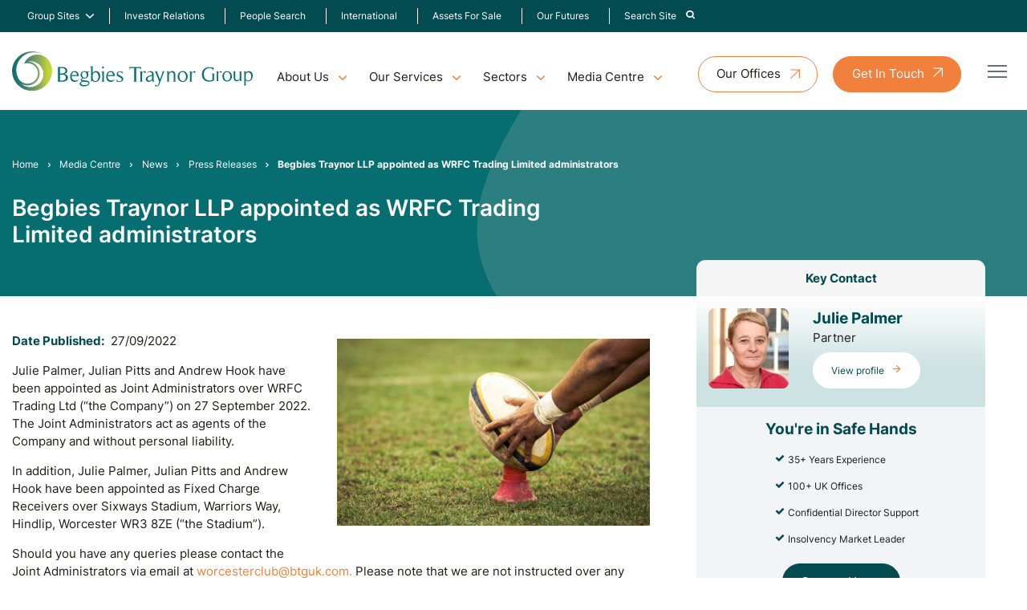

--- FILE ---
content_type: text/html; charset=UTF-8
request_url: https://www.begbies-traynorgroup.com/news/press-releases/begbies-traynor-llp-appointed-as-wrfc-trading-limited-administrators
body_size: 19426
content:
<!DOCTYPE html><html lang="en"><head><meta charset="utf-8" /><meta content="width=device-width, initial-scale=1.0, maximum-scale=5.0, user-scalable=1" name="viewport" /><title>Begbies Traynor LLP appointed as WRFC Trading Limited administrators - Begbies Traynor Group</title><meta name="description" content="Julie Palmer, Julian Pitts and Andrew Hook have been appointed as Joint Administrators over WRFC Trading Ltd (“the Company”) on 27 September 2022. The Joint Administrators act as agents of the Company and without personal liability."><link rel="canonical" href="https://www.begbies-traynorgroup.com/news/press-releases/begbies-traynor-llp-appointed-as-wrfc-trading-limited-administrators" /><meta property="fb:app_id" content="335918716570799" /><meta property="og:description" content="Julie Palmer, Julian Pitts and Andrew Hook have been appointed as Joint Administrators over WRFC Trading Ltd (“the Company”) on 27 September 2022. The Joint Administrators act as agents of the Company and without personal liability." /><meta property="og:image" content="https://www.begbies-traynorgroup.com/images/1040x700/0x0-0x0/news/sep-2022/Rugby-administration.jpg?1678356072" /><meta property="og:image:width" content="1040" /><meta property="og:image:height" content="700" /><meta property="og:site_name" content="Begbies Traynor Group" /><meta property="og:title" content="Begbies Traynor LLP appointed as WRFC Trading Limited administrators" /><meta property="og:type" content="website" /><meta property="og:url" content="https://www.begbies-traynorgroup.com/news/press-releases/begbies-traynor-llp-appointed-as-wrfc-trading-limited-administrators" /><meta name="twitter:card" content="summary_large_image" /><meta name="twitter:creator" content="@@BegbiesTrnGroup" /><meta name="twitter:description" content="Julie Palmer, Julian Pitts and Andrew Hook have been appointed as Joint Administrators over WRFC Trading Ltd (“the Company”) on 27 September 2022. The Joint Administrators act as agents of the Company and without personal liability." /><meta name="twitter:domain" content="www.begbies-traynorgroup.com" /><meta name="twitter:image" content="https://www.begbies-traynorgroup.com/images/1040x700/0x0-0x0/news/sep-2022/Rugby-administration.jpg?1678356072" /><meta name="twitter:image:alt" content="Begbies Traynor Group" /><meta name="twitter:site" content="@@BegbiesTrnGroup" /><meta name="twitter:title" content="Begbies Traynor LLP appointed as WRFC Trading Limited administrators" /><meta name="twitter:url" content="https://www.begbies-traynorgroup.com/news/press-releases/begbies-traynor-llp-appointed-as-wrfc-trading-limited-administrators" /><meta name="csrf-token" content="9O9lenuCEehjjdNZYiqfqpRZ3pKNdUIqudA5lsH6" /><link rel="preload" href="/fonts/Inter-VariableFont_slnt,wght.woff2" as="font" type="font/woff2" crossorigin /><link rel="stylesheet" href="/css/app.css?id=40a082d88aace16aa22b82d160b9bb2f" /><link rel="apple-touch-icon" sizes="180x180" href="/images/favicons/apple-touch-icon.png?id=48af7fc8f6f42730ed1024c7d357b411"><link rel="icon" type="image/png" sizes="32x32" href="/images/favicons/favicon-32x32.png?id=80ecc28aff23242e69ce9759f338a13c"><link rel="icon" type="image/png" sizes="16x16" href="/images/favicons/favicon-16x16.png?id=48cebfd403b21c02bbe0ff3ff0045b41"><link rel="manifest" href="/images/favicons/site.webmanifest?id=93f7958f1b29c32cbfdb0f3dd90940a9" crossorigin="use-credentials"><link rel="mask-icon" href="/images/favicons/safari-pinned-tab.svg?id=13fa6e770515856172a6a9501518b481" color="#ffffff"><meta name="msapplication-TileColor" content="#da532c"><meta name="theme-color" content="#ffffff"><script nonce="DkX1pelCxvT0HRkP7p7qdN11eUxyzWaX">
if (navigator && navigator.serviceWorker) {
navigator.serviceWorker.register('/sw.js?id=a87292731897efe2f9020d8af7942f40');
}
</script><meta name="google-site-verification" content="S0mogBSFlgRlumh3DmLghqYsf9pEm-Ezr1N6cF0n7pM" /></head><body class="w-screen relative testLive"><a id="top"> </a><div class="full-with address top-nav hidden" x-data="{ show: false }"><div class="container flex items-center px-[16px] justify-between gap-5 mx-auto max-w-[1441px] py-[10px] md:mx-auto" > <nav class="z-50 hidden lg:block"><ul class="navbar relative flex flex-col justify-center gap-[4px] lg:flex-row"><li class="main flex items-center group"> <a class="text-sm menu-link mr-[7px]" href="#"> Group Sites </a> <i class="icon-chevron-down pt-1 text-white text-sm"></i><ul class="menu-child translate-y-4 opacity-0 bg-white top-full z-50 py-2 grid menu-shadow -translate-x-6 translate-y-8 transition-all duration-200 pointer-events-none group-hover:pointer-events-auto lg:absolute rounded-[4px] group-hover:grid group-hover:opacity-100 before:content-[''] before:block before:absolute z-[1000] before:w-full before:h-12 before:top-[-45px] before:left-0 grid-cols-1 w-[215px]"><li class="menu-child-item group text-green-900 transition-all duration-200 py-[10px] px-[12px] hover:text-orange-900 hover:pl-[16px] hover:opacity-100" data-menu="ab1"> <a class="flex items-center text-[14px]" href="https://www.begbies-traynorgroup.com/our-group/eddisons" > <span class="whitespace-nowrap">Eddisons</span> </a></li><li class="menu-child-item group text-green-900 transition-all duration-200 py-[10px] px-[12px] hover:text-orange-900 hover:pl-[16px] hover:opacity-100" data-menu="ab1"> <a class="flex items-center text-[14px]" href="https://www.begbies-traynorgroup.com/our-group/springboard" > <span class="whitespace-nowrap">Springboard</span> </a></li><li class="menu-child-item group text-green-900 transition-all duration-200 py-[10px] px-[12px] hover:text-orange-900 hover:pl-[16px] hover:opacity-100" data-menu="ab1"> <a class="flex items-center text-[14px]" href="https://www.begbies-traynorgroup.com/our-group/maf-finance-group" > <span class="whitespace-nowrap">MAF Finance Group</span> </a></li><li class="menu-child-item group text-green-900 transition-all duration-200 py-[10px] px-[12px] hover:text-orange-900 hover:pl-[16px] hover:opacity-100" data-menu="ab1"> <a class="flex items-center text-[14px]" href="https://www.begbies-traynorgroup.com/our-group/pugh-and-co" > <span class="whitespace-nowrap">Pugh &amp; Co</span> </a></li><li class="menu-child-item group text-green-900 transition-all duration-200 py-[10px] px-[12px] hover:text-orange-900 hover:pl-[16px] hover:opacity-100" data-menu="ab1"> <a class="flex items-center text-[14px]" href="https://www.begbies-traynorgroup.com/our-group/ernest-wilson" > <span class="whitespace-nowrap">Ernest Wilson</span> </a></li><li class="menu-child-item group text-green-900 transition-all duration-200 py-[10px] px-[12px] hover:text-orange-900 hover:pl-[16px] hover:opacity-100" data-menu="ab1"> <a class="flex items-center text-[14px]" href="https://www.begbies-traynorgroup.com/our-group/btg-advisory" > <span class="whitespace-nowrap">BTG Advisory</span> </a></li><li class="menu-child-item group text-green-900 transition-all duration-200 py-[10px] px-[12px] hover:text-orange-900 hover:pl-[16px] hover:opacity-100" data-menu="ab1"> <a class="flex items-center text-[14px]" href="https://www.begbies-traynorgroup.com/our-group/mantra-group" > <span class="whitespace-nowrap">Mantra Group</span> </a></li></ul></li><li class="main flex items-center group"> <a class="transition-all duration-200 hover:text-orange-900 text-sm font-inter menu-link mr-[7px]" href="https://ir.begbies-traynorgroup.com/" target="_blank" > Investor Relations </a></li><li class="main flex items-center group"> <a class="transition-all duration-200 hover:text-orange-900 text-sm font-inter menu-link mr-[7px]" href="https://www.begbies-traynorgroup.com/our-people" > People Search </a></li><li class="main flex items-center group"> <a class="transition-all duration-200 hover:text-orange-900 text-sm font-inter menu-link mr-[7px]" href="https://www.begbies-traynorgroup.com/international" > International </a></li><li class="main flex items-center group"> <a class="transition-all duration-200 hover:text-orange-900 text-sm font-inter menu-link mr-[7px]" href="https://www.begbies-traynorgroup.com/assets-for-sale" > Assets For Sale </a></li><li class="main flex items-center group"> <a class="transition-all duration-200 hover:text-orange-900 text-sm font-inter menu-link mr-[7px]" href="https://www.begbies-traynorgroup.com/environmental-social-governance-esg" > Our Futures </a></li><li x-data="{ open: false }" class="main flex items-center group " > <a data-nav-search-toggle class="transition-all duration-200 hover:text-orange-900 text-sm font-inter menu-link" href="#" @click="show = !show" :aria-expanded="show ? 'true' : 'false'" :class="{ 'active': show }" > <span class="mr-2">Search Site</span> <i class="icon-search text-white text-sm"></i> </a></li></ul> </nav></div><div class="bg-white p-4 mx-auto shadow transition-all" x-cloak x-show="show" x-show="isOpen()" x-transition:enter="transition-transform transition-opacity ease-out duration-300" x-transition:enter-start="opacity-0 transform translate-x-2" x-transition:enter-end="opacity-100 transform translate-y-0" x-transition:leave="transition ease-in duration-300" x-transition:leave-end="opacity-0 transform -translate-x-2" ><div class="container mx-auto max-w-[1441px]"><form action="https://www.begbies-traynorgroup.com/search" method="GET" class="mx-auto" ><div class="relative px-12"> <input type="search" name="term" value="" placeholder="Search" class="relative search-input text-gray-900 w-[97%]" /> <button aria-label="Search" type="submit" class="relative right-[2rem] pr-2"> <i class="icon-search text-green-900 text-sm"></i> </button></div></form></div></div></div><div class="wrapper relative mx-auto text-gray-900 font-normal"><div class="overlay"></div> <header class="h-auto relative py-[15px] first-letter:lg:py-[26px]"><div class="container mt-[70px] max-w-[1441px] flex items-center justify-between mx-auto relative !mt-0 relative"> <a href="https://www.begbies-traynorgroup.com" class="flex-shrink-0 flex items-center"> <img class="block w-64 lg:w-80" src="/images/btg-logo.svg?id=e4450a27cba7c27af7cdae75ec27ca63" alt="Begbies Traynor Group" width="352" height="58" /> </a><div class="mega-nav mt-4 hidden lg:block"> <nav class=""><ul class="menu menu-bar"><li class="relative"> <a href="javascript:void(0)" class="menu-link menu-bar-link text-base" aria-haspopup="true">About Us</a><ul class="mega-menu mega-menu--flat mega-menu-single rounded-lg menu-shadow"><li><ul class="menu menu-list"><li> <a href="https://www.begbies-traynorgroup.com/about-us" class="menu-link menu-list-link text-base" >About Us</a></li><li> <a href="https://www.begbies-traynorgroup.com/our-people" class="menu-link menu-list-link text-base" >People Search</a></li><li> <a href="https://www.begbies-traynorgroup.com/our-group" class="menu-link menu-list-link text-base" >Our Group</a></li><li> <a href="https://www.begbies-traynorgroup.com/careers" class="menu-link menu-list-link text-base" >Careers</a></li><li> <a href="https://www.begbies-traynorgroup.com/environmental-social-governance-esg" class="menu-link menu-list-link text-base" >Our Futures</a></li></ul></li></ul></li><li> <a href="javascript:void(0)" class="menu-link menu-bar-link text-base" aria-haspopup="true" aria-external="false" >Our Services</a><ul class="mega-menu mega-menu--multiLevel rounded-lg menu-shadow"><li> <a href="https://www.begbies-traynorgroup.com/insolvency" class="menu-link menu-dropdown mega-menu-link text-base" aria-haspopup="true" aria-external="false" >Insolvency</a><ul class="menu menu-list bg-primary h-full"><li> <a href="https://www.begbies-traynorgroup.com/company-administration" class="menu-link menu-dropdown menu-list-link text-base" aria-haspopup="true" aria-external="false" >Administration</a><ul class="menu menu-list"><li> <a href="https://www.begbies-traynorgroup.com/pre-pack-administration" class="menu-link menu-list-link text-base" aria-external="false" >Pre Pack Administration</a></li></ul></li><li> <a href="https://www.begbies-traynorgroup.com/creditors-voluntary-liquidation-cvl" class="menu-link menu-dropdown menu-list-link text-base" aria-haspopup="false" aria-external="false" >Creditors&#039; Voluntary Liquidation (CVL)</a></li><li> <a href="https://www.begbies-traynorgroup.com/company-voluntary-arrangement" class="menu-link menu-dropdown menu-list-link text-base" aria-haspopup="false" aria-external="false" >Company Voluntary Arrangement (CVA)</a></li><li> <a href="https://www.begbies-traynorgroup.com/compulsory-liquidation" class="menu-link menu-dropdown menu-list-link text-base" aria-haspopup="false" aria-external="false" >Compulsory Liquidation</a></li><li> <a href="https://www.begbies-traynorgroup.com/lpa-receivership" class="menu-link menu-dropdown menu-list-link text-base" aria-haspopup="false" aria-external="false" >LPA Receiverships</a></li><li> <a href="https://www.begbies-traynorgroup.com/members-voluntary-liquidation-mvl" class="menu-link menu-dropdown menu-list-link text-base" aria-haspopup="false" aria-external="false" >Members&#039; Voluntary Liquidation MVL</a></li><li> <a href="https://www.begbies-traynorgroup.com/partnership-liquidation" class="menu-link menu-dropdown menu-list-link text-base" aria-haspopup="false" aria-external="false" >Partnership Liquidation</a></li><li> <a href="https://www.begbies-traynorgroup.com/personal-insolvency-options" class="menu-link menu-dropdown menu-list-link text-base" aria-haspopup="true" aria-external="false" >Personal Insolvency Options</a><ul class="menu menu-list"><li> <a href="https://www.begbies-traynorgroup.com/personal-insolvency-options/iva-individual-voluntary-arrangement" class="menu-link menu-list-link text-base" aria-external="false" >IVA</a></li><li> <a href="https://www.begbies-traynorgroup.com/personal-insolvency-options/sequestration" class="menu-link menu-list-link text-base" aria-external="false" >Sequestration</a></li><li> <a href="https://www.begbies-traynorgroup.com/personal-insolvency-options/trust-deed" class="menu-link menu-list-link text-base" aria-external="false" >Trust Deed</a></li><li> <a href="https://www.begbies-traynorgroup.com/personal-insolvency-options/das-debt-arrangement-schemes" class="menu-link menu-list-link text-base" aria-external="false" >Debt Arrangement Scheme (DAS) </a></li><li> <a href="https://www.begbies-traynorgroup.com/personal-insolvency-options/sequestration" class="menu-link menu-list-link text-base" aria-external="false" >Sequestration (Scotland Based Bankruptcy) </a></li></ul></li></ul></li><li> <a href="https://www.begbies-traynorgroup.com/restructuring" class="menu-link menu-dropdown mega-menu-link text-base" aria-haspopup="true" aria-external="false" >Restructuring</a><ul class="menu menu-list bg-primary h-full"><li> <a href="https://www.btgadvisory.com/services/restructuring/contingency-planning" target="_blank" class="menu-link menu-dropdown menu-list-link text-base" aria-haspopup="false" aria-external="true" >Contingency Planning</a></li><li> <a href="https://www.btgadvisory.com/services/restructuring/corporate-simplification" target="_blank" class="menu-link menu-dropdown menu-list-link text-base" aria-haspopup="false" aria-external="true" >Corporate Simplification</a></li><li> <a href="https://www.btgadvisory.com/services/restructuring/debt-restructuring" target="_blank" class="menu-link menu-dropdown menu-list-link text-base" aria-haspopup="false" aria-external="true" >Debt Restructuring</a></li><li> <a href="https://www.btgadvisory.com/services/restructuring/diagnostic-business-review" target="_blank" class="menu-link menu-dropdown menu-list-link text-base" aria-haspopup="false" aria-external="true" >Diagnostic Business Review</a></li><li> <a href="https://www.btgadvisory.com/services/restructuring/optimised-exit-planning" target="_blank" class="menu-link menu-dropdown menu-list-link text-base" aria-haspopup="false" aria-external="true" >Optimised Exit Planning</a></li><li> <a href="https://www.btgadvisory.com/services/lender-advisory/independent-business-reviews" target="_blank" class="menu-link menu-dropdown menu-list-link text-base" aria-haspopup="false" aria-external="true" >Pre-lend Reviews</a></li><li> <a href="https://www.btgadvisory.com/services/restructuring/turnaround" target="_blank" class="menu-link menu-dropdown menu-list-link text-base" aria-haspopup="false" aria-external="true" >Turnaround</a></li></ul></li><li> <a href="https://www.begbies-traynorgroup.com/services-to/creditors" class="menu-link menu-dropdown mega-menu-link text-base" aria-haspopup="true" aria-external="false" >Creditor Services</a><ul class="menu menu-list bg-primary h-full"><li> <a href="https://www.begbies-traynorgroup.com/services-to/creditors/creditors-guides" class="menu-link menu-dropdown menu-list-link text-base" aria-haspopup="false" aria-external="false" >Creditor Guides</a></li><li> <a href="https://www.begbies-traynorgroup.com/fee-estimates" class="menu-link menu-dropdown menu-list-link text-base" aria-haspopup="false" aria-external="false" >Fee Estimates</a></li><li> <a href="https://www.begbies-traynorgroup.com/work-details" class="menu-link menu-dropdown menu-list-link text-base" aria-haspopup="false" aria-external="false" >Work Details</a></li></ul></li><li> <a href="https://www.begbies-traynorgroup.com/financial-advisory" class="menu-link menu-dropdown mega-menu-link text-base" aria-haspopup="true" aria-external="false" >Financial Advisory</a><ul class="menu menu-list bg-primary h-full"><li> <a href="https://www.btgadvisory.com/services/capital-management" target="_blank" class="menu-link menu-dropdown menu-list-link text-base" aria-haspopup="false" aria-external="true" >Capital Management</a></li><li> <a href="https://www.btgadvisory.com/services/deal-advisory/finance" target="_blank" class="menu-link menu-dropdown menu-list-link text-base" aria-haspopup="false" aria-external="true" >Corporate Finance</a></li><li> <a href="https://www.begbies-traynorgroup.com/financial-advisory/commercial-arbitration-and-expert-determination" class="menu-link menu-dropdown menu-list-link text-base" aria-haspopup="false" aria-external="false" >Commercial Arbitration</a></li><li> <a href="https://www.btgadvisory.com/services/forensic-services" target="_blank" class="menu-link menu-dropdown menu-list-link text-base" aria-haspopup="true" aria-external="true" >Forensic Services</a><ul class="menu menu-list"><li> <a href="https://www.btgadvisory.com/services/forensic-services/dispute-resolution" target="_blank" class="menu-link menu-list-link text-base" aria-external="true" >Arbitration</a></li><li> <a href="https://www.btgadvisory.com/services/forensic-services/dispute-resolution" target="_blank" class="menu-link menu-list-link text-base" aria-external="true" >Dispute Resolution</a></li><li> <a href="https://www.btgadvisory.com/services/forensic-services/dispute-resolution" target="_blank" class="menu-link menu-list-link text-base" aria-external="true" >Expert Determination</a></li><li> <a href="https://www.btgadvisory.com/services/forensic-services/expert-witness" target="_blank" class="menu-link menu-list-link text-base" aria-external="true" >Expert Witness</a></li><li> <a href="https://www.btgadvisory.com/services/forensic-services/expert-witness" target="_blank" class="menu-link menu-list-link text-base" aria-external="true" >Forensic Accounting</a></li><li> <a href="https://www.btgadvisory.com/services/forensic-services/forensic-valuation" target="_blank" class="menu-link menu-list-link text-base" aria-external="true" >Forensic Valuation</a></li><li> <a href="https://www.btgadvisory.com/services/forensic-services/specialist-areas" target="_blank" class="menu-link menu-list-link text-base" aria-external="true" >Specialist Areas</a></li></ul></li><li> <a href="https://www.btgadvisory.com/services/pensions-advisory" target="_blank" class="menu-link menu-dropdown menu-list-link text-base" aria-haspopup="false" aria-external="true" >Pension Advisory</a></li><li> <a href="https://www.begbies-traynorgroup.com/financial-advisory/transaction-support" class="menu-link menu-dropdown menu-list-link text-base" aria-haspopup="false" aria-external="false" >Transaction Support</a></li></ul></li><li> <a href="https://www.begbies-traynorgroup.com/finance-and-funding" class="menu-link menu-dropdown mega-menu-link text-base" aria-haspopup="true" aria-external="false" >Finance and Funding</a><ul class="menu menu-list bg-primary h-full"><li> <a href="https://www.begbies-traynorgroup.com/finance-and-funding/agricultural-finance" class="menu-link menu-dropdown menu-list-link text-base" aria-haspopup="false" aria-external="false" >Agricultural Finance</a></li><li> <a href="https://www.begbies-traynorgroup.com/finance-and-funding/asset-finance" class="menu-link menu-dropdown menu-list-link text-base" aria-haspopup="false" aria-external="false" >Asset Finance</a></li><li> <a href="https://www.begbies-traynorgroup.com/finance-and-funding/healthcare-finance" class="menu-link menu-dropdown menu-list-link text-base" aria-haspopup="false" aria-external="false" >Healthcare Finance</a></li><li> <a href="https://www.begbies-traynorgroup.com/invoice-finance" class="menu-link menu-dropdown menu-list-link text-base" aria-haspopup="true" aria-external="false" >Invoice Finance</a><ul class="menu menu-list"><li> <a href="https://www.begbies-traynorgroup.com/invoice-finance/construction-invoice-finance" class="menu-link menu-list-link text-base" aria-external="false" >Construction Invoice Finance</a></li><li> <a href="https://www.begbies-traynorgroup.com/invoice-finance/factoring" class="menu-link menu-list-link text-base" aria-external="false" >Factoring</a></li><li> <a href="https://www.begbies-traynorgroup.com/invoice-finance/invoice-discounting" class="menu-link menu-list-link text-base" aria-external="false" >Invoice Discounting</a></li><li> <a href="https://www.begbies-traynorgroup.com/invoice-finance/single-spot-invoicing" class="menu-link menu-list-link text-base" aria-external="false" >Single/Spot Invoicing</a></li></ul></li><li> <a href="https://www.begbies-traynorgroup.com/finance-and-funding/real-estate-property-finance" class="menu-link menu-dropdown menu-list-link text-base" aria-haspopup="false" aria-external="false" >Property Finance</a></li><li> <a href="https://www.begbies-traynorgroup.com/finance-and-funding/renewables-finance" class="menu-link menu-dropdown menu-list-link text-base" aria-haspopup="false" aria-external="false" >Renewables Finance</a></li><li> <a href="https://www.begbies-traynorgroup.com/finance-and-funding/unsecured-funding" class="menu-link menu-dropdown menu-list-link text-base" aria-haspopup="false" aria-external="false" >Unsecured Funding</a></li><li> <a href="https://www.begbies-traynorgroup.com/finance-and-funding/vehicle-finance" class="menu-link menu-dropdown menu-list-link text-base" aria-haspopup="false" aria-external="false" >Vehicle Finance</a></li></ul></li><li> <a href="https://www.begbies-traynorgroup.com/business-asset-sales" class="menu-link menu-dropdown mega-menu-link text-base" aria-haspopup="true" aria-external="false" >Business Asset Sales</a><ul class="menu menu-list bg-primary h-full"><li> <a href="assets-for-sale" class="menu-link menu-dropdown menu-list-link text-base" aria-haspopup="false" aria-external="false" >Assets For Sale</a></li><li> <a href="https://www.eddisons.com/assets-for-sale" target="_blank" class="menu-link menu-dropdown menu-list-link text-base" aria-haspopup="false" aria-external="true" >Find A Business Asset For Sale</a></li><li> <a href="https://www.eddisons.com/services/asset-sales/" target="_blank" class="menu-link menu-dropdown menu-list-link text-base" aria-haspopup="false" aria-external="true" >Sell A Business Asset</a></li><li> <a href="https://www.eddisons.com/services/asset-sales/asset-valuations/" target="_blank" class="menu-link menu-dropdown menu-list-link text-base" aria-haspopup="false" aria-external="true" >Business Asset Valuations</a></li></ul></li><li> <a href="https://www.begbies-traynorgroup.com/business-sales" class="menu-link menu-dropdown mega-menu-link text-base" aria-haspopup="true" aria-external="false" >Business Sales</a><ul class="menu menu-list bg-primary h-full"><li> <a href="https://www.eddisons.com/business-search/" target="_blank" class="menu-link menu-dropdown menu-list-link text-base" aria-haspopup="false" aria-external="true" > Find A Business For Sale </a></li><li> <a href="https://www.eddisons.com/services/business-sales/" target="_blank" class="menu-link menu-dropdown menu-list-link text-base" aria-haspopup="false" aria-external="true" > Sell a Business</a></li><li> <a href="https://www.eddisons.com/services/asset-sales/asset-valuations/" target="_blank" class="menu-link menu-dropdown menu-list-link text-base" aria-haspopup="false" aria-external="true" > Business Valuations </a></li></ul></li><li> <a href="https://www.begbies-traynorgroup.com/real-estate-advisory" class="menu-link menu-dropdown mega-menu-link text-base" aria-haspopup="true" aria-external="false" >Real Estate Advisory</a><ul class="menu menu-list bg-primary h-full"><li> <a href="https://www.eddisons.com/businesses-for-sale" target="_blank" class="menu-link menu-dropdown menu-list-link text-base" aria-haspopup="false" aria-external="true" >Commercial Property For Sale or to Let</a></li><li> <a href="https://www.eddisons.com/services/property-agency/" target="_blank" class="menu-link menu-dropdown menu-list-link text-base" aria-haspopup="false" aria-external="true" >Sell or Let a Commercial Property</a></li><li> <a href="https://www.eddisons.com/businesses-for-sale" target="_blank" class="menu-link menu-dropdown menu-list-link text-base" aria-haspopup="false" aria-external="true" >Real Estate Auctions</a></li><li> <a href="https://www.eddisons.com/services/building-consultancy/" target="_blank" class="menu-link menu-dropdown menu-list-link text-base" aria-haspopup="false" aria-external="true" >Building Surveying &amp; Project Consultancy</a></li><li> <a href="https://www.eddisons.com/services/valuations/" target="_blank" class="menu-link menu-dropdown menu-list-link text-base" aria-haspopup="false" aria-external="true" >Real Estate Valuations </a></li><li> <a href="https://www.eddisons.com/services/property-management/" target="_blank" class="menu-link menu-dropdown menu-list-link text-base" aria-haspopup="false" aria-external="true" >Real Estate Management</a></li><li> <a href="https://www.eddisons.com/services/insurance/" target="_blank" class="menu-link menu-dropdown menu-list-link text-base" aria-haspopup="false" aria-external="true" >Real Estate Insurance</a></li></ul></li><li> <a href="https://www.redflagalert.com/" target="_blank" rel="nofollow" class="menu-link menu-dropdown mega-menu-link text-base" aria-haspopup="true" aria-external="true" >Red Flag Alert</a><ul class="menu menu-list bg-primary h-full"><li> <a href="https://www.redflagalert.com/solutions" target="_blank" rel="nofollow" class="menu-link menu-dropdown menu-list-link text-base" aria-haspopup="false" aria-external="true" >Solutions by Role</a></li><li> <a href="https://www.redflagalert.com/platform/aml-compliance" target="_blank" rel="nofollow" class="menu-link menu-dropdown menu-list-link text-base" aria-haspopup="false" aria-external="true" >GDPR Compliance</a></li><li> <a href="https://www.redflagalert.com/solutions" target="_blank" rel="nofollow" class="menu-link menu-dropdown menu-list-link text-base" aria-haspopup="false" aria-external="true" >Plans</a></li><li> <a href="https://www.redflagalert.com/request-trial" target="_blank" rel="nofollow" class="menu-link menu-dropdown menu-list-link text-base" aria-haspopup="false" aria-external="true" >Request a Trial</a></li></ul></li><li class="mega-menu-content top-1 absolute right-0"><div class="border-b-2 border-gray-200 p-6"><h4 class="mega-menu-header">Need Some Help?</h4><p>If you require expert support but aren't sure where to begin, please <a class="text-orange-900 hover:text-orange-500" href="https://www.begbies-traynorgroup.com/contact">contact our team</a> and we'll direct you to the appropriate professional.</p> <a href="https://www.begbies-traynorgroup.com/contact" class="btn btn--green inline-block">Contact Us</a></div><div class="border-b-2 border-gray-200 p-6"><h4 class="mega-menu-header">Offices Nationwide</h4><p>We have nationwide coverage, find your nearest office using our Office Finder</p> <a href="https://www.begbies-traynorgroup.com/offices" class="btn btn--green inline-block">View All Offices</a></div></li></ul></li><li> <a href="javascript:void(0)" class="menu-link menu-bar-link text-base" aria-haspopup="true">Sectors</a><ul class="mega-menu mega-menu--flat rounded-lg menu-shadow"><li><ul class="menu menu-list"><li> <a href="https://www.begbies-traynorgroup.com/sectors/automotive" class="menu-link menu-list-link text-base" >Automotive</a></li><li> <a href="https://www.begbies-traynorgroup.com/sectors/charities" class="menu-link menu-list-link text-base" >Charities</a></li><li> <a href="https://www.begbies-traynorgroup.com/sectors/construction" class="menu-link menu-list-link text-base" >Construction</a></li><li> <a href="https://www.begbies-traynorgroup.com/sectors/education" class="menu-link menu-list-link text-base" >Education</a></li><li> <a href="https://www.begbies-traynorgroup.com/sectors/healthcare" class="menu-link menu-list-link text-base" >Healthcare</a></li><li> <a href="https://www.begbies-traynorgroup.com/sectors/hospitality-and-leisure" class="menu-link menu-list-link text-base" >Hospitality and Leisure</a></li><li> <a href="https://www.begbies-traynorgroup.com/sectors/manufacturing" class="menu-link menu-list-link text-base" >Manufacturing</a></li><li> <a href="https://www.begbies-traynorgroup.com/sectors/media-and-telecoms" class="menu-link menu-list-link text-base" >Media and Telecoms</a></li></ul></li><li><ul class="menu menu-list"><li> <a href="https://www.begbies-traynorgroup.com/sectors/professional-and-financial-services" class="menu-link menu-list-link text-base" >Professional and Financial Services</a></li><li> <a href="https://www.begbies-traynorgroup.com/sectors/property-services-and-real-estate" class="menu-link menu-list-link text-base" >Property Services and Real Estate</a></li><li> <a href="https://www.begbies-traynorgroup.com/sectors/public-sector" class="menu-link menu-list-link text-base" >Public Sector</a></li><li> <a href="https://www.begbies-traynorgroup.com/sectors/retail" class="menu-link menu-list-link text-base" >Retail</a></li><li> <a href="https://www.begbies-traynorgroup.com/sectors/sport" class="menu-link menu-list-link text-base" >Sport</a></li><li> <a href="https://www.begbies-traynorgroup.com/sectors/transport-and-logistics" class="menu-link menu-list-link text-base" >Transport and Logistics</a></li><li> <a href="https://www.begbies-traynorgroup.com/sectors/travel-and-tourism" class="menu-link menu-list-link text-base" >Travel and Tourism</a></li></ul></li><li class="mega-menu-content mt-1 max-w-[25%]"><div class="border-b-2 border-gray-200 p-6"><h4 class="mega-menu-header">Need Some Help?</h4><p>If you require expert support but aren't sure where to begin, please <a class="text-orange-900 hover:text-orange-500" href="https://www.begbies-traynorgroup.com/contact">contact our team</a> and we'll direct you to the appropriate professional.</p> <a href="https://www.begbies-traynorgroup.com/contact" class="btn btn--green inline-block text-white">Get in touch</a></div><div class="border-b-2 border-gray-200 p-6"><h4 class="mega-menu-header">Offices Nationwide</h4><p>We have nationwide coverage, find your nearest office using our <a class="text-orange-900 hover:text-orange-500" href="https://www.begbies-traynorgroup.com/offices">Office Finder</a></p> <a href="https://www.begbies-traynorgroup.com/offices" class="btn btn--green inline-block text-white">View All Offices</a></div></li></ul></li><li class="relative"> <a href="javascript:void(0)" class="menu-link menu-bar-link text-base" aria-haspopup="true">Media Centre</a><ul class="mega-menu mega-menu--flat mega-menu-single rounded-lg menu-shadow"><li><ul class="menu menu-list"><li> <a href="https://www.begbies-traynorgroup.com/news" class="menu-link menu-list-link text-base" >News</a></li><li> <a href="https://www.begbies-traynorgroup.com/articles" class="menu-link menu-list-link text-base" >Articles</a></li><li> <a href="https://www.begbies-traynorgroup.com/case-studies" class="menu-link menu-list-link text-base" >Case Studies</a></li><li> <a href="https://www.begbies-traynorgroup.com/events" class="menu-link menu-list-link text-base" >Events</a></li></ul></li></ul></li></ul> </nav></div><div class="hidden lg:block lg:pr-16 lg:mt-2"> <button type="button"> <a class="btn btn--white-orange nav-button hidden lg:flex" href="https://www.begbies-traynorgroup.com/offices"> <span class="block text-inherit w-full h-full rounded-[50px] text-base ">Our Offices</span> </a> </button> <button type="button"> <a class="btn btn--orange nav-button-orange hidden lg:flex" href="https://www.begbies-traynorgroup.com/contact" <span class="block text-inherit w-full h-full rounded-[50px] text-base ">Get In Touch</span> </a> </button></div></div><div class="burger-icon burger-icon-white menu__icon relative"><span class="burger-icon-top"></span><span class="burger-icon-mid"></span><span class="burger-icon-bottom"></span></div> <nav class="mobile-nav fixed top-0 right-0 bg-white flex flex-col h-screen nav-shadow nav-mobile opacity-0 pointer-events-none transition-all duration-200 w-[335px] z-[1000]"><div class="bg-white flex items-center border-b p-[15px] lg:p-[26px] gap-[10px] border-[#F2F4F7]"> <a href="https://www.begbies-traynorgroup.com" class="flex-shrink-0 flex items-center"> <img class="block w-64" src="/images/btg-logo.svg?id=e4450a27cba7c27af7cdae75ec27ca63" alt="Begbies Traynor Group" width="352" height="58" loading="lazy" /> </a></div><div class="h-screen relative overflow-y-auto"><div class="p-[30px]"><ul class="px-4"><li class="py-[6px]"><div class="flex items-center justify-between transition-all duration-200 hover:text-orange-900 hover:translate-x-[2px]"> <a href="https://www.begbies-traynorgroup.com" class="transition-all duration-200 hover:text-orange-900 hover:translate-x-[2px]" >Home</a></div></li><li class="group menu-mobile-item py-[6px]"><div class="flex items-center justify-between transition-all duration-200 hover:text-orange-900 hover:translate-x-[2px]"><p>About Us</p> <i><div class="icon-chevron-down max-w-[50px] icon-angle-down text-orange-900 group-hover:filter-orange-900" alt="caret"></div></i></div><ul class="pl-3 menu-child hidden pt-[8px]"><li class="py-[5px]" id="About Us"> <a href="https://www.begbies-traynorgroup.com/about-us" class="block transition-all duration-200 hover:text-orange-900 hover:translate-x-1" >About Us</a></li><li class="py-[5px]" id="People Search"> <a href="https://www.begbies-traynorgroup.com/our-people" class="block transition-all duration-200 hover:text-orange-900 hover:translate-x-1" >People Search</a></li><li class="py-[5px]" id="Our Group"> <a href="https://www.begbies-traynorgroup.com/our-group" class="block transition-all duration-200 hover:text-orange-900 hover:translate-x-1" >Our Group</a></li><li class="py-[5px]" id="Careers"> <a href="https://www.begbies-traynorgroup.com/careers" class="block transition-all duration-200 hover:text-orange-900 hover:translate-x-1" >Careers</a></li></ul></li><li class="group menu-mobile-item py-[6px]"><div class="flex items-center justify-between transition-all duration-200 hover:text-orange-900 hover:translate-x-[2px]"><p>Our Services</p> <i><div class="icon-chevron-down max-w-[50px] icon-angle-down text-orange-900 group-hover:filter-orange-900" alt="caret"></div></i></div><ul class="pl-3 menu-child hidden pt-[8px]"><li class="py-[5px] menu-mobile-item" id="Insolvency"><div class="flex items-center justify-between transition-all duration-200 hover:text-orange-900 hover:translate-x-[2px]"><p>Insolvency</p> <i><div class="icon-chevron-down max-w-[50px] icon-angle-down text-orange-900 group-hover:filter-orange-900" alt="caret"></div></i></div><ul class="pl-3 menu-child hidden pt-[8px]"><li class="py-[5px]" id="Insolvency"> <a href="https://www.begbies-traynorgroup.com/insolvency" class="block transition-all duration-200 hover:text-orange-900 hover:translate-x-1" >Insolvency</a></li><li class="py-[5px]" id="Administration"> <a href="https://www.begbies-traynorgroup.com/company-administration" class="block transition-all duration-200 hover:text-orange-900 hover:translate-x-1" >Administration</a></li><li class="py-[5px]" id="Creditors&#039; Voluntary Liquidation (CVL)"> <a href="https://www.begbies-traynorgroup.com/creditors-voluntary-liquidation-cvl" class="block transition-all duration-200 hover:text-orange-900 hover:translate-x-1" >Creditors&#039; Voluntary Liquidation (CVL)</a></li><li class="py-[5px]" id="Company Voluntary Arrangement (CVA)"> <a href="https://www.begbies-traynorgroup.com/company-voluntary-arrangement" class="block transition-all duration-200 hover:text-orange-900 hover:translate-x-1" >Company Voluntary Arrangement (CVA)</a></li><li class="py-[5px]" id="Compulsory Liquidation"> <a href="https://www.begbies-traynorgroup.com/compulsory-liquidation" class="block transition-all duration-200 hover:text-orange-900 hover:translate-x-1" >Compulsory Liquidation</a></li><li class="py-[5px]" id="LPA Receiverships"> <a href="https://www.begbies-traynorgroup.com/lpa-receivership" class="block transition-all duration-200 hover:text-orange-900 hover:translate-x-1" >LPA Receiverships</a></li><li class="py-[5px]" id="Members&#039; Voluntary Liquidation MVL"> <a href="https://www.begbies-traynorgroup.com/members-voluntary-liquidation-mvl" class="block transition-all duration-200 hover:text-orange-900 hover:translate-x-1" >Members&#039; Voluntary Liquidation MVL</a></li><li class="py-[5px]" id="Partnership Liquidation"> <a href="https://www.begbies-traynorgroup.com/partnership-liquidation" class="block transition-all duration-200 hover:text-orange-900 hover:translate-x-1" >Partnership Liquidation</a></li><li class="py-[5px]" id="Personal Insolvency Options"> <a href="https://www.begbies-traynorgroup.com/personal-insolvency-options" class="block transition-all duration-200 hover:text-orange-900 hover:translate-x-1" >Personal Insolvency Options</a></li></ul></li><li class="py-[5px] menu-mobile-item" id="Restructuring"><div class="flex items-center justify-between transition-all duration-200 hover:text-orange-900 hover:translate-x-[2px]"><p>Restructuring</p> <i><div class="icon-chevron-down max-w-[50px] icon-angle-down text-orange-900 group-hover:filter-orange-900" alt="caret"></div></i></div><ul class="pl-3 menu-child hidden pt-[8px]"><li class="py-[5px]" id="Restructuring"> <a href="https://www.begbies-traynorgroup.com/restructuring" class="block transition-all duration-200 hover:text-orange-900 hover:translate-x-1" >Restructuring</a></li><li class="py-[5px]" id="Contingency Planning"> <a href="https://www.btgadvisory.com/services/restructuring/contingency-planning" target="_blank" class="block transition-all duration-200 hover:text-orange-900 hover:translate-x-1" >Contingency Planning</a></li><li class="py-[5px]" id="Corporate Simplification"> <a href="https://www.btgadvisory.com/services/restructuring/corporate-simplification" target="_blank" class="block transition-all duration-200 hover:text-orange-900 hover:translate-x-1" >Corporate Simplification</a></li><li class="py-[5px]" id="Debt Restructuring"> <a href="https://www.btgadvisory.com/services/restructuring/debt-restructuring" target="_blank" class="block transition-all duration-200 hover:text-orange-900 hover:translate-x-1" >Debt Restructuring</a></li><li class="py-[5px]" id="Diagnostic Business Review"> <a href="https://www.btgadvisory.com/services/restructuring/diagnostic-business-review" target="_blank" class="block transition-all duration-200 hover:text-orange-900 hover:translate-x-1" >Diagnostic Business Review</a></li><li class="py-[5px]" id="Optimised Exit Planning"> <a href="https://www.btgadvisory.com/services/restructuring/optimised-exit-planning" target="_blank" class="block transition-all duration-200 hover:text-orange-900 hover:translate-x-1" >Optimised Exit Planning</a></li><li class="py-[5px]" id="Pre-lend Reviews"> <a href="https://www.btgadvisory.com/services/lender-advisory/independent-business-reviews" target="_blank" class="block transition-all duration-200 hover:text-orange-900 hover:translate-x-1" >Pre-lend Reviews</a></li><li class="py-[5px]" id="Turnaround"> <a href="https://www.btgadvisory.com/services/restructuring/turnaround" target="_blank" class="block transition-all duration-200 hover:text-orange-900 hover:translate-x-1" >Turnaround</a></li></ul></li><li class="py-[5px] menu-mobile-item" id="Creditor Services"><div class="flex items-center justify-between transition-all duration-200 hover:text-orange-900 hover:translate-x-[2px]"><p>Creditor Services</p> <i><div class="icon-chevron-down max-w-[50px] icon-angle-down text-orange-900 group-hover:filter-orange-900" alt="caret"></div></i></div><ul class="pl-3 menu-child hidden pt-[8px]"><li class="py-[5px]" id="Creditor Services"> <a href="https://www.begbies-traynorgroup.com/services-to/creditors" class="block transition-all duration-200 hover:text-orange-900 hover:translate-x-1" >Creditor Services</a></li><li class="py-[5px]" id="Creditors&#039; Guides"> <a href="https://www.begbies-traynorgroup.com/services-to/creditors/creditors-guides" class="block transition-all duration-200 hover:text-orange-900 hover:translate-x-1" >Creditors&#039; Guides</a></li><li class="py-[5px]" id="Fee Estimates"> <a href="https://www.begbies-traynorgroup.com/fee-estimates" class="block transition-all duration-200 hover:text-orange-900 hover:translate-x-1" >Fee Estimates</a></li><li class="py-[5px]" id="Work Details"> <a href="https://www.begbies-traynorgroup.com/work-details" class="block transition-all duration-200 hover:text-orange-900 hover:translate-x-1" >Work Details</a></li></ul></li><li class="py-[5px] menu-mobile-item" id="Financial Advisory"><div class="flex items-center justify-between transition-all duration-200 hover:text-orange-900 hover:translate-x-[2px]"><p>Financial Advisory</p> <i><div class="icon-chevron-down max-w-[50px] icon-angle-down text-orange-900 group-hover:filter-orange-900" alt="caret"></div></i></div><ul class="pl-3 menu-child hidden pt-[8px]"><li class="py-[5px]" id="Financial Advisory"> <a href="https://www.begbies-traynorgroup.com/financial-advisory" class="block transition-all duration-200 hover:text-orange-900 hover:translate-x-1" >Financial Advisory</a></li><li class="py-[5px]" id="Capital Management"> <a href="https://www.btgadvisory.com/services/capital-management" target="_blank" class="block transition-all duration-200 hover:text-orange-900 hover:translate-x-1" >Capital Management</a></li><li class="py-[5px]" id="Corporate Finance"> <a href="https://www.btgadvisory.com/services/corporate-finance" target="_blank" class="block transition-all duration-200 hover:text-orange-900 hover:translate-x-1" >Corporate Finance</a></li><li class="py-[5px]" id="Commercial Arbitration"> <a href="https://www.begbies-traynorgroup.com/financial-advisory/commercial-arbitration-and-expert-determination" class="block transition-all duration-200 hover:text-orange-900 hover:translate-x-1" >Commercial Arbitration</a></li><li class="py-[5px]" id="Forensic Services"> <a href="https://www.btgadvisory.com/services/forensic-services" target="_blank" class="block transition-all duration-200 hover:text-orange-900 hover:translate-x-1" >Forensic Services</a></li><li class="py-[5px]" id="Pension Advisory"> <a href="https://www.btgadvisory.com/services/pension-advisory" class="block transition-all duration-200 hover:text-orange-900 hover:translate-x-1" >Pension Advisory</a></li><li class="py-[5px]" id="Transaction Support"> <a href="https://www.begbies-traynorgroup.com/financial-advisory/transaction-support" class="block transition-all duration-200 hover:text-orange-900 hover:translate-x-1" >Transaction Support</a></li></ul></li><li class="py-[5px] menu-mobile-item" id="Finance and Funding"><div class="flex items-center justify-between transition-all duration-200 hover:text-orange-900 hover:translate-x-[2px]"><p>Finance and Funding</p> <i><div class="icon-chevron-down max-w-[50px] icon-angle-down text-orange-900 group-hover:filter-orange-900" alt="caret"></div></i></div><ul class="pl-3 menu-child hidden pt-[8px]"><li class="py-[5px]" id="Finance and Funding"> <a href="https://www.begbies-traynorgroup.com/finance-and-funding" class="block transition-all duration-200 hover:text-orange-900 hover:translate-x-1" >Finance and Funding</a></li><li class="py-[5px]" id="Agricultural Finance"> <a href="https://www.begbies-traynorgroup.com/finance-and-funding/agricultural-finance" class="block transition-all duration-200 hover:text-orange-900 hover:translate-x-1" >Agricultural Finance</a></li><li class="py-[5px]" id="Asset Finance"> <a href="https://www.begbies-traynorgroup.com/finance-and-funding/asset-finance" class="block transition-all duration-200 hover:text-orange-900 hover:translate-x-1" >Asset Finance</a></li><li class="py-[5px]" id="Healthcare Finance"> <a href="https://www.begbies-traynorgroup.com/finance-and-funding/healthcare-finance" class="block transition-all duration-200 hover:text-orange-900 hover:translate-x-1" >Healthcare Finance</a></li><li class="py-[5px]" id="Invoice Finance"> <a href="https://www.begbies-traynorgroup.com/invoice-finance" class="block transition-all duration-200 hover:text-orange-900 hover:translate-x-1" >Invoice Finance</a></li><li class="py-[5px]" id="Property Finance"> <a href="https://www.begbies-traynorgroup.com/finance-and-funding/real-estate-property-finance" class="block transition-all duration-200 hover:text-orange-900 hover:translate-x-1" >Property Finance</a></li><li class="py-[5px]" id="Renewables Finance"> <a href="https://www.begbies-traynorgroup.com/finance-and-funding/renewables-finance" class="block transition-all duration-200 hover:text-orange-900 hover:translate-x-1" >Renewables Finance</a></li><li class="py-[5px]" id="Unsecured Funding"> <a href="https://www.begbies-traynorgroup.com/finance-and-funding/unsecured-funding" class="block transition-all duration-200 hover:text-orange-900 hover:translate-x-1" >Unsecured Funding</a></li><li class="py-[5px]" id="Vehicle Finance"> <a href="https://www.begbies-traynorgroup.com/finance-and-funding/vehicle-finance" class="block transition-all duration-200 hover:text-orange-900 hover:translate-x-1" >Vehicle Finance</a></li></ul></li><li class="py-[5px] menu-mobile-item" id="Business Asset Sales"><div class="flex items-center justify-between transition-all duration-200 hover:text-orange-900 hover:translate-x-[2px]"><p>Business Asset Sales</p> <i><div class="icon-chevron-down max-w-[50px] icon-angle-down text-orange-900 group-hover:filter-orange-900" alt="caret"></div></i></div><ul class="pl-3 menu-child hidden pt-[8px]"><li class="py-[5px]" id="Business Asset Sales"> <a href="https://www.begbies-traynorgroup.com/business-asset-sales" class="block transition-all duration-200 hover:text-orange-900 hover:translate-x-1" >Business Asset Sales</a></li><li class="py-[5px]" id="Assets For Sale"> <a href="assets-for-sale" class="block transition-all duration-200 hover:text-orange-900 hover:translate-x-1" >Assets For Sale</a></li><li class="py-[5px]" id="Find A Business Asset For Sale"> <a href="https://www.eddisons.com/assets-for-sale" target="_blank" class="block transition-all duration-200 hover:text-orange-900 hover:translate-x-1" >Find A Business Asset For Sale</a></li><li class="py-[5px]" id="Sell A Business Asset"> <a href="https://www.eddisons.com/services/asset-sales/" class="block transition-all duration-200 hover:text-orange-900 hover:translate-x-1" >Sell A Business Asset</a></li><li class="py-[5px]" id="Business Asset Valuations"> <a href="https://www.eddisons.com/services/asset-sales/asset-valuations/" target="_blank" class="block transition-all duration-200 hover:text-orange-900 hover:translate-x-1" >Business Asset Valuations</a></li></ul></li><li class="py-[5px] menu-mobile-item" id="Business Sales"><div class="flex items-center justify-between transition-all duration-200 hover:text-orange-900 hover:translate-x-[2px]"><p>Business Sales</p> <i><div class="icon-chevron-down max-w-[50px] icon-angle-down text-orange-900 group-hover:filter-orange-900" alt="caret"></div></i></div><ul class="pl-3 menu-child hidden pt-[8px]"><li class="py-[5px]" id="Business Sales"> <a href="https://www.begbies-traynorgroup.com/business-sales" class="block transition-all duration-200 hover:text-orange-900 hover:translate-x-1" >Business Sales</a></li><li class="py-[5px]" id="Find A Business For Sale"> <a href="https://www.eddisons.com/business-search/" target="_blank" class="block transition-all duration-200 hover:text-orange-900 hover:translate-x-1" >Find A Business For Sale</a></li><li class="py-[5px]" id="Sell a Business"> <a href="https://www.eddisons.com/services/business-sales/" target="_blank" class="block transition-all duration-200 hover:text-orange-900 hover:translate-x-1" >Sell a Business</a></li><li class="py-[5px]" id="Business Valuations"> <a href="https://www.eddisons.com/services/asset-sales/asset-valuations" target="_blank" class="block transition-all duration-200 hover:text-orange-900 hover:translate-x-1" >Business Valuations</a></li></ul></li><li class="py-[5px] menu-mobile-item" id="Real Estate Advisory"><div class="flex items-center justify-between transition-all duration-200 hover:text-orange-900 hover:translate-x-[2px]"><p>Real Estate Advisory</p> <i><div class="icon-chevron-down max-w-[50px] icon-angle-down text-orange-900 group-hover:filter-orange-900" alt="caret"></div></i></div><ul class="pl-3 menu-child hidden pt-[8px]"><li class="py-[5px]" id="Real Estate Advisory"> <a href="https://www.begbies-traynorgroup.com/real-estate-advisory" class="block transition-all duration-200 hover:text-orange-900 hover:translate-x-1" >Real Estate Advisory</a></li><li class="py-[5px]" id="Commercial Property For Sale or to Let"> <a href="https://eddisons.com/business-search/" target="_blank" class="block transition-all duration-200 hover:text-orange-900 hover:translate-x-1" >Commercial Property For Sale or to Let</a></li><li class="py-[5px]" id="Sell or Let a Commercial Property"> <a href="https://www.eddisons.com/services/property-agency/" target="_blank" class="block transition-all duration-200 hover:text-orange-900 hover:translate-x-1" >Sell or Let a Commercial Property</a></li><li class="py-[5px]" id="Real Estate Auctions"> <a href="https://www.eddisons.com/business-search/" target="_blank" class="block transition-all duration-200 hover:text-orange-900 hover:translate-x-1" >Real Estate Auctions</a></li><li class="py-[5px]" id=" Building Surveying &amp; Project Consultancy"> <a href="https://www.eddisons.com/services/building-consultancy/" target="_blank" class="block transition-all duration-200 hover:text-orange-900 hover:translate-x-1" > Building Surveying &amp; Project Consultancy</a></li><li class="py-[5px]" id="Real Estate Valuations"> <a href="https://www.eddisons.com/services/valuations/" target="_blank" class="block transition-all duration-200 hover:text-orange-900 hover:translate-x-1" >Real Estate Valuations</a></li><li class="py-[5px]" id="Real Estate Management"> <a href="https://www.eddisons.com/services/property-management/" target="_blank" class="block transition-all duration-200 hover:text-orange-900 hover:translate-x-1" >Real Estate Management</a></li><li class="py-[5px]" id="Real Estate Insurance"> <a href="https://www.eddisons.com/services/insurance/" target="_blank" class="block transition-all duration-200 hover:text-orange-900 hover:translate-x-1" >Real Estate Insurance</a></li></ul></li><li class="py-[5px] menu-mobile-item" id="Red Flag Alert"><div class="flex items-center justify-between transition-all duration-200 hover:text-orange-900 hover:translate-x-[2px]"><p>Red Flag Alert</p> <i><div class="icon-chevron-down max-w-[50px] icon-angle-down text-orange-900 group-hover:filter-orange-900" alt="caret"></div></i></div><ul class="pl-3 menu-child hidden pt-[8px]"><li class="py-[5px]" id="Red Flag Alert"> <a href="https://www.redflagalert.com/" target="_blank" rel="nofollow" class="block transition-all duration-200 hover:text-orange-900 hover:translate-x-1" >Red Flag Alert</a></li><li class="py-[5px]" id="Solutions by Role"> <a href="https://www.redflagalert.com/solutions" target="_blank" rel="nofollow" class="block transition-all duration-200 hover:text-orange-900 hover:translate-x-1" >Solutions by Role</a></li><li class="py-[5px]" id="GDPR Compliance"> <a href="https://www.redflagalert.com/platform/comply" target="_blank" class="block transition-all duration-200 hover:text-orange-900 hover:translate-x-1" >GDPR Compliance</a></li><li class="py-[5px]" id="Plans"> <a href="https://www.redflagalert.com/solutions" target="_blank" rel="nofollow" class="block transition-all duration-200 hover:text-orange-900 hover:translate-x-1" >Plans</a></li><li class="py-[5px]" id="Request a Trial"> <a href="https://www.redflagalert.com/request-trial" target="_blank" rel="nofollow" class="block transition-all duration-200 hover:text-orange-900 hover:translate-x-1" >Request a Trial</a></li></ul></li></ul></li><li class="group menu-mobile-item py-[6px]"><div class="flex items-center justify-between transition-all duration-200 hover:text-orange-900 hover:translate-x-[2px]"><p>Sectors</p> <i><div class="icon-chevron-down max-w-[50px] icon-angle-down text-orange-900 group-hover:filter-orange-900" alt="caret"></div></i></div><ul class="pl-3 menu-child hidden pt-[8px]"><li class="py-[5px]" id="Automotive"> <a href="https://www.begbies-traynorgroup.com/sectors/automotive" class="block transition-all duration-200 hover:text-orange-900 hover:translate-x-1" >Automotive</a></li><li class="py-[5px]" id="Charities"> <a href="https://www.begbies-traynorgroup.com/sectors/charities" class="block transition-all duration-200 hover:text-orange-900 hover:translate-x-1" >Charities</a></li><li class="py-[5px]" id="Construction"> <a href="https://www.begbies-traynorgroup.com/sectors/construction" class="block transition-all duration-200 hover:text-orange-900 hover:translate-x-1" >Construction</a></li><li class="py-[5px]" id="Education"> <a href="https://www.begbies-traynorgroup.com/sectors/education" class="block transition-all duration-200 hover:text-orange-900 hover:translate-x-1" >Education</a></li><li class="py-[5px]" id="Healthcare"> <a href="https://www.begbies-traynorgroup.com/sectors/healthcare" class="block transition-all duration-200 hover:text-orange-900 hover:translate-x-1" >Healthcare</a></li><li class="py-[5px]" id="Hospitality and Leisure"> <a href="https://www.begbies-traynorgroup.com/sectors/hospitality-and-leisure" class="block transition-all duration-200 hover:text-orange-900 hover:translate-x-1" >Hospitality and Leisure</a></li><li class="py-[5px]" id="Manufacturing"> <a href="https://www.begbies-traynorgroup.com/sectors/manufacturing" class="block transition-all duration-200 hover:text-orange-900 hover:translate-x-1" >Manufacturing</a></li><li class="py-[5px]" id="Media and Telecoms"> <a href="https://www.begbies-traynorgroup.com/sectors/media-and-telecoms" class="block transition-all duration-200 hover:text-orange-900 hover:translate-x-1" >Media and Telecoms</a></li><li class="py-[5px]" id="Professional and Financial Services"> <a href="https://www.begbies-traynorgroup.com/sectors/professional-and-financial-services" class="block transition-all duration-200 hover:text-orange-900 hover:translate-x-1" >Professional and Financial Services</a></li><li class="py-[5px]" id="Property Services and Real Estate"> <a href="https://www.begbies-traynorgroup.com/sectors/property-services-and-real-estate" class="block transition-all duration-200 hover:text-orange-900 hover:translate-x-1" >Property Services and Real Estate</a></li><li class="py-[5px]" id="Public Sector"> <a href="https://www.begbies-traynorgroup.com/sectors/public-sector" class="block transition-all duration-200 hover:text-orange-900 hover:translate-x-1" >Public Sector</a></li><li class="py-[5px]" id="Retail"> <a href="https://www.begbies-traynorgroup.com/sectors/retail" class="block transition-all duration-200 hover:text-orange-900 hover:translate-x-1" >Retail</a></li><li class="py-[5px]" id="Sport"> <a href="https://www.begbies-traynorgroup.com/sectors/sport" class="block transition-all duration-200 hover:text-orange-900 hover:translate-x-1" >Sport</a></li><li class="py-[5px]" id="Transport and Logistics"> <a href="https://www.begbies-traynorgroup.com/sectors/transport-and-logistics" class="block transition-all duration-200 hover:text-orange-900 hover:translate-x-1" >Transport and Logistics</a></li><li class="py-[5px]" id="Travel and Tourism"> <a href="https://www.begbies-traynorgroup.com/sectors/travel-and-tourism" class="block transition-all duration-200 hover:text-orange-900 hover:translate-x-1" >Travel and Tourism</a></li></ul></li><li class="group menu-mobile-item py-[6px]"><div class="flex items-center justify-between transition-all duration-200 hover:text-orange-900 hover:translate-x-[2px]"><p>Media Centre</p> <i><div class="icon-chevron-down max-w-[50px] icon-angle-down text-orange-900 group-hover:filter-orange-900" alt="caret"></div></i></div><ul class="pl-3 menu-child hidden pt-[8px]"><li class="py-[5px]" id="News"> <a href="https://www.begbies-traynorgroup.com/news" class="block transition-all duration-200 hover:text-orange-900 hover:translate-x-1" >News</a></li><li class="py-[5px]" id="Articles"> <a href="https://www.begbies-traynorgroup.com/articles" class="block transition-all duration-200 hover:text-orange-900 hover:translate-x-1" >Articles</a></li><li class="py-[5px]" id="Case Studies"> <a href="https://www.begbies-traynorgroup.com/case-studies" class="block transition-all duration-200 hover:text-orange-900 hover:translate-x-1" >Case Studies</a></li><li class="py-[5px]" id="Events"> <a href="https://www.begbies-traynorgroup.com/events" class="block transition-all duration-200 hover:text-orange-900 hover:translate-x-1" >Events</a></li></ul></li><li class="py-[6px]"><div class="flex items-center justify-between transition-all duration-200 hover:text-orange-900 hover:translate-x-[2px]"> <a href="https://www.begbies-traynorgroup.com/international" class="transition-all duration-200 hover:text-orange-900 hover:translate-x-[2px]" >International</a></div></li><li class="py-[6px]"><div class="flex items-center justify-between transition-all duration-200 hover:text-orange-900 hover:translate-x-[2px]"> <a href="https://ir.begbies-traynorgroup.com/" class="transition-all duration-200 hover:text-orange-900 hover:translate-x-[2px]" >Investor Relations</a></div></li></ul><div class="block lg:hidden mt-4"> <button type="button"> <a class="btn btn--white-orange nav-button hidden lg:flex" href="https://www.begbies-traynorgroup.com/offices"> <span class="block text-inherit w-full h-full rounded-[50px] text-base ">Our Offices</span> </a> </button> <button type="button"> <a class="btn btn--orange nav-button-orange hidden lg:flex" href="https://www.begbies-traynorgroup.com/contact" <span class="block text-inherit w-full h-full rounded-[50px] text-base ">Get In Touch</span> </a> </button></div><div class="search block lg:hidden mt-4 mx-4"><form action="https://www.begbies-traynorgroup.com/search" method="GET" class="mx-auto" ><div class="relative"> <input type="search" name="term" value="" placeholder="Search" class="relative search-input text-gray-900 w-[97%]" /> <button type="submit" class="absolute right-[2rem] top-[0.75rem] "> <i class="icon-search text-green-900 text-sm"></i> </button></div></form></div></div></div><div class="bg-green-900 text-[11px] text-white h-6 fixed bottom-0 w-full block"> <span class="px-4 py-4">Copyright 2026 &copy; BTG</span></div> </nav> </header><div data-page-banner class="relative bg-green-500 overflow-hidden"><div class="container max-w-[1441px]"><div class="relative lg:pt-0 pb-6 lg:pb-16 lg:px-0 lg:max-w-[75%] relative z-10"><div class="breadcrumbs mt-12 mb-4 flex justify-between flex-wrap"> <nav class="px-0 flex my-4" aria-label="Breadcrumb"><ol role="list" class="flex flex-wrap items-center space-x-2"><li><div class="flex items-center"> <a title="Go to Home" href="https://www.begbies-traynorgroup.com" class="text-sm text-white hover:text-orange-900 font-normal">Home</a></div></li><li><div class="flex items-center"> <svg class="flex-shrink-0 h-4 w-3 text-white" xmlns="http://www.w3.org/2000/svg" viewBox="0 0 20 20" fill="currentColor" aria-hidden="true"> <path style="fill-rule: evenodd" d="M7.293 14.707a1 1 0 010-1.414L10.586 10 7.293 6.707a1 1 0 011.414-1.414l4 4a1 1 0 010 1.414l-4 4a1 1 0 01-1.414 0z" clip-rule="evenodd" /> </svg> <a href="https://www.begbies-traynorgroup.com/media-centre" title="Go to Media Centre" class="ml-2 text-sm text-white hover:text-orange-900 font-normal" >Media Centre</a></div></li><li><div class="flex items-center"> <svg class="flex-shrink-0 h-4 w-3 text-white" xmlns="http://www.w3.org/2000/svg" viewBox="0 0 20 20" fill="currentColor" aria-hidden="true"> <path style="fill-rule: evenodd" d="M7.293 14.707a1 1 0 010-1.414L10.586 10 7.293 6.707a1 1 0 011.414-1.414l4 4a1 1 0 010 1.414l-4 4a1 1 0 01-1.414 0z" clip-rule="evenodd" /> </svg> <a href="https://www.begbies-traynorgroup.com/news" title="Go to News" class="ml-2 text-sm text-white hover:text-orange-900 font-normal" >News</a></div></li><li><div class="flex items-center"> <svg class="flex-shrink-0 h-4 w-3 text-white" xmlns="http://www.w3.org/2000/svg" viewBox="0 0 20 20" fill="currentColor" aria-hidden="true"> <path style="fill-rule: evenodd" d="M7.293 14.707a1 1 0 010-1.414L10.586 10 7.293 6.707a1 1 0 011.414-1.414l4 4a1 1 0 010 1.414l-4 4a1 1 0 01-1.414 0z" clip-rule="evenodd" /> </svg> <a href="https://www.begbies-traynorgroup.com/news/press-releases" title="Go to Press Releases" class="ml-2 text-sm text-white hover:text-orange-900 font-normal" >Press Releases</a></div></li><li><div class="flex items-center"> <svg class="flex-shrink-0 h-4 w-3 text-white" xmlns="http://www.w3.org/2000/svg" viewBox="0 0 20 20" fill="currentColor" aria-hidden="true"> <path style="fill-rule: evenodd" d="M7.293 14.707a1 1 0 010-1.414L10.586 10 7.293 6.707a1 1 0 011.414-1.414l4 4a1 1 0 010 1.414l-4 4a1 1 0 01-1.414 0z" clip-rule="evenodd" /> </svg> <span class="ml-2 text-sm text-white font-bold">Begbies Traynor LLP appointed as WRFC Trading Limited administrators</span></div></li></ol></nav></div><h1 class="text-xl font-semibold lg:text-3xl text-white md:max-w-[70%] lg:max-w-[75%]">Begbies Traynor LLP appointed as WRFC Trading Limited administrators</h1></div><div class="absolute -bottom-[10rem] -right-[4rem] z-0"> <svg class="w-[50rem] h-[50rem]" id="blob" data-name="blob" xmlns="http://www.w3.org/2000/svg" viewBox="0 0 909.75 920.91"> <path style="fill: rgba(196, 196, 196, .2); fill-rule: evenodd" d="m342.99,11.99c129.45-44.16,268.2,41.45,372.79,129.53,85.65,72.12,100.82,187.44,131.49,295.11,30.1,105.65,95.67,218.29,42.09,314.23-53.36,95.55-183.14,99.53-288.91,127.73-100.98,26.92-200.77,61.57-300.16,29.32-121.08-39.29-256.64-99.74-292.83-221.76-36.18-121.99,67.89-231.54,124.6-345.48C192.36,219.52,214.89,55.7,342.99,11.99Z"/> </svg></div></div></div></div><div class="md:flex container max-w-[1441px]"><div class="md:flex-grow relative py-6 md:flex flex-col md:max-w-[66%] lg:w-4/6"><div class="cms-content services-content lg:pb-12 md:pr-6 lg:pr-8"><div class="lg:float-right w-full lg:max-w-[28rem] lg:pl-8 mt-8" x-data="{ shown: false }" x-intersect="$el.classList.add('scale')"> <picture> <source media="(max-width: 640px)" srcset="https://www.begbies-traynorgroup.com/images/640x430/0x0-0x0/news/sep-2022/Rugby-administration.jpg?1678356072" > <source media="(min-width: 641px)" srcset="https://www.begbies-traynorgroup.com/images/1040x700/0x0-0x0/news/sep-2022/Rugby-administration.jpg?1678356072" > <img src="https://www.begbies-traynorgroup.com/images/1040x700/0x0-0x0/news/sep-2022/Rugby-administration.jpg?1678356072" alt="Rugby-administration.jpg" width="1040" height="700" class="mb-8" /> </picture></div><div class="md:pt-6" x-data="{ shown: false }" x-intersect="$el.classList.add('fadeInUp')"><div class="mb-4"> <span class="text-green-900 font-bold pr-1">Date Published:</span> <span>27/09/2022</span></div><p>Julie Palmer, Julian Pitts and Andrew Hook have been appointed as Joint Administrators over WRFC Trading Ltd (“the Company”) on 27 September 2022. The Joint Administrators act as agents of the Company and without personal liability.</p><p>In addition, Julie Palmer, Julian Pitts and Andrew Hook have been appointed as Fixed Charge Receivers over Sixways Stadium, Warriors Way, Hindlip, Worcester WR3 8ZE (“the Stadium”).</p><p>Should you have any queries please contact the Joint Administrators via email at <a href="/cdn-cgi/l/email-protection#7c0b130e1f190f08190e1f10091e3c1e081b0917521f1311"><span class="__cf_email__" data-cfemail="e6918994858395928394858a9384a6849281938dc885898b">[email&#160;protected]</span>.</a> Please note that we are not instructed over any other entity connected to Worcester Warriors including WRFC Players Ltd but we are working with all stakeholders to try and ensure the ongoing success of the rugby club.</p><h4><strong>Q – What is an administration and the role of the Joint Administrators?</strong></h4><p>A – An administration is an insolvency process used by companies that are unable to pay their debts as they fall due. An automatic moratorium has been placed over the Company as a result of our appointment. This means that no creditor can take legal action against the Company (to include taking action against its assets) except with leave of the court or the permission of the Administrators.</p><h4><strong>Q – What is my position if I am owed money by the Company?</strong></h4><p>A – If you are owed money by the Company you will be classed as a creditor and will have a claim in the insolvency procedure, notice of which will be sent under separate cover by Monday 03 October 2022. If you have not received a copy of this notice please contact the Joint Administrators via email at <a href="/cdn-cgi/l/email-protection#bacdd5c8d9dfc9cedfc8d9d6cfd8fad8ceddcfd194d9d5d7"><span class="__cf_email__" data-cfemail="2e59415c4d4b5d5a4b5c4d425b4c6e4c5a495b45004d4143">[email&#160;protected]</span></a> to ensure we have your contact details.</p><h4><strong>Q – How much money am I going to get back, and when?</strong></h4><p>A – This will be dependent on asset realisations and the potential sale of Worcester Warriors rugby club. The Joint Administrators are now working hard with various stakeholders to achieve a rescue of the rugby club and will endeavour to provide updates whenever possible. Unfortunately, at present we are unable to estimate what payment will be available to creditors of the Company and when.</p><h4><strong>Q – I have purchased a season ticket, can I get a refund?</strong></h4><p>A – The Joint Administrators are urgently reviewing position regarding season tickets in light of the Administration appointment and the club’s suspension by the RFU.</p><h4><strong>Q – I have purchase a ticket to attend an upcoming rugby game, can I still attend?</strong></h4><p>A – The RFU have suspended the club from all competitions with immediate effect. Please do not travel to the Sixways Stadium or any scheduled away venues as no Worcester Warrior matches are currently being held.</p><h4><strong>Q – I have booked a non-rugby event at Sixways Stadium and paid a deposit. Will my event be going ahead or can I obtain a refund?</strong></h4><p>A – The Joint Administrators are assessing all operations of the club, including whether they’re able to continue to run non-rugby events. Please contact the Joint Administrators via email at <a href="/cdn-cgi/l/email-protection#d5a2baa7b6b0a6a1b0a7b6b9a0b795b7a1b2a0befbb6bab8"><span class="__cf_email__" data-cfemail="16617964757365627364757a637456746271637d3875797b">[email&#160;protected]</span></a> to confirm whether your event will be held as planned.</p><p>If the event is not able to be run by the Administrators then you will be a creditor for any money paid. Unfortunately, the Administrators are unable to offer any refunds to customers should the events be cancelled.</p><h4><strong>Q - I have paid money for an item at the Worcester Warriors shop, but not received it yet. Will I receive the item?</strong></h4><p>A – The Joint Administrators are urgently reviewing the position regarding pending orders that have not been fulfilled. Please contact the Joint Administrators via email at <a href="/cdn-cgi/l/email-protection#5c2b332e3f392f28392e3f30293e1c3e283b2937723f3331"><span class="__cf_email__" data-cfemail="f88f978a9b9d8b8c9d8a9b948d9ab89a8c9f8d93d69b9795">[email&#160;protected]</span></a> with details of any orders you have not received.</p><h4><strong>Q – What will happen to the rugby club?</strong></h4><p>A - The Joint Administrators will be entering into urgent discussions with all interested parties and relevant stakeholders to try and achieve a rescue of the rugby club. We appreciate that it has been and remains an extremely difficult time for all parties involved with the club including its players, employees and fans. We will endeavour to provide updates whenever we can.</p><h4><strong>Q - Will the club have points docked or be relegated as a result of this administration, like Football clubs do?</strong></h4><p>A – The RFU regulations include various sanctions for a club which enters into Administration. The Joint Administrators have entered into discussions with the RFU regarding potential point deductions and relegation from the Gallagher Premiership. The outcome of these discussions will be reported to the public in due course.</p><h4><strong>Q - How will you keep us informed of the progress in finding a buyer for the club?</strong></h4><p>A – Updates in relation to the potential rescue of the rugby club will be available upon conclusion of negotiations with interested parties. All negotiations with interested parties will be confidential until this point.</p><h4><strong>Q – I have supplied stock to the club subject to retention of title. Can I recover my stock?</strong></h4><p>A – Your first port of call should be to contact the Joint Administrators via email to <a href="/cdn-cgi/l/email-protection#c0b7afb2a3a5b3b4a5b2a3acb5a280a2b4a7b5abeea3afad"><span class="__cf_email__" data-cfemail="493e263b2a2c3a3d2c3b2a253c2b092b3d2e3c22672a2624">[email&#160;protected]</span></a> to make us aware of your potential claim. These claims need to be dealt with quickly so you will be issued with a questionnaire to complete so you can provide evidence supply and the retention of title clause. The claim will then be assessed by the Administrator for validity. So as to assist us in dealing with the matter as soon as possible, please provide us with copies of the relevant invoices together with a copy of the contract with the Company when you contact us.</p><h4><strong>Q – The club has ordered goods from me but these have not been delivered. Should I still deliver the goods?</strong></h4><p>A – Please do not fulfil any orders placed by the club before our appointment unless you receive our written confirmation that the goods are still required.</p><p>With effect from the date of our appointment, the club will not be responsible for any payment for goods and services delivered to it except against orders which bear the Joint Administrators’ signatures, or one of their authorised representatives. All such authorised orders will be paid for in accordance with your normal trade terms, unless otherwise agreed with you.</p><h4><strong>Q – Will the affairs of the club be investigated?</strong></h4><p>A – The Joint Administrators have a statutory duty to report to the Insolvency Service on the directors’ conduct. In addition, the Joint Administrators have a duty to carry out investigations into certain transactions which may have occurred prior to our appointment. We will review the Company’s affairs to ascertain the asset position of the Company including any claims arising from any transactions entered into the Company prior to administration. If you have any areas of concern, please provide these in writing with evidence to the Joint Administrators via email at <a href="/cdn-cgi/l/email-protection#0a7d6578696f797e6f7869667f684a687e6d7f6124696567"><span class="__cf_email__" data-cfemail="fc8b938e9f998f88998e9f90899ebc9e889b8997d29f9391">[email&#160;protected]</span></a> so this may be investigated further. Please note that this is standard conduct on all insolvencies and we are not implying any wrongdoing by the directors. Please note that the contents of our report to the Insolvency Service remains confidential.</p><h4><strong>Q – What is the role of a Fixed Charge Receiver?</strong></h4><p>A – A fixed charge receivership is a process where a fixed charge holder appoints a Receiver to take control of the asset subject to their security and to sell it on behalf of the lender to repay its debt. The Receivers have been appointed over the Stadium to realise it on behalf of the secured lender.</p><h4><strong>Q – How does the appointment of a Receiver affect me?</strong></h4><p>A – Sixways Stadium Limited continues to operate as usual and you should contact the Company through its usual communication channels. The Receiver will deal with the Stadium in conjunction with the Administrators of WRFC Trading Ltd to try and achieve a rescue of the rugby club.</p></div><div class="my-8"><div data-block="social-share" class="flex flex-wrap flex-row-reverse mt-4"><ul class="flex flex-wrap space-x-2 list-none share-icons lg:mr-4"><li class="flex list-none"> <a data-social-share target="_blank" rel="noopener" href="https://www.facebook.com/dialog/share?app_id=413731066131131&amp;href=https%3A%2F%2Fwww.begbies-traynorgroup.com%2Fnews%2Fpress-releases%2Fbegbies-traynor-llp-appointed-as-wrfc-trading-limited-administrators&amp;display=popup&amp;redirect_uri=https%3A%2F%2Fwww.scotlanddebt.co.uk" title="Share via Facebook" class="transition-colors"> <i class="icon-facebook text-2xl"></i> <span class="sr-only">Share via Facebook</span> </a></li><li class="flex list-none"> <a data-social-share target="_blank" rel="noopener" href="https://twitter.com/intent/tweet?text=Begbies%20Traynor%20LLP%20appointed%20as%20WRFC%20Trading%20Limited%20administrators%20-%20%40%40BegbiesTrnGroup%20https%3A%2F%2Fwww.begbies-traynorgroup.com%2Fnews%2Fpress-releases%2Fbegbies-traynor-llp-appointed-as-wrfc-trading-limited-administrators" title="Share via X" class="transition-colors hover:text-green-900"> <i class="icon-twitterx text-3xl"></i> <span class="sr-only">Share via X</span> </a></li><li class="flex list-none"> <a data-social-share target="_blank" rel="noopener" href="https://www.linkedin.com/shareArticle?mini=true&url=https%3A%2F%2Fwww.begbies-traynorgroup.com%2Fnews%2Fpress-releases%2Fbegbies-traynor-llp-appointed-as-wrfc-trading-limited-administrators&title=Begbies%20Traynor%20LLP%20appointed%20as%20WRFC%20Trading%20Limited%20administrators" title="Share via LinkedIn" class="transition-colors"> <i class="icon-linkedin text-2xl"></i> <span class="sr-only">Share via LinkedIn</span> </a></li><li class="md:hidden flex list-none"> <a target="_blank" href="whatsapp://send?text=You+might+find+this+helpful%3A+https://www.begbies-traynorgroup.com/news/press-releases/begbies-traynor-llp-appointed-as-wrfc-trading-limited-administrators" title="Share via WhatsApp" class="transition-colors"> <i class="icon-whatsapp text-2xl"></i> <span class="sr-only">Share via WhatsApp</span> </a></li></ul><div class="w-full md:w-auto mr-1 text-gray-900">Share this:</div></div></div></div><div class="my-8 about-author bg-gray-200 p-6 rounded-lg"><div class="flex justify-between"><h4 class="text-green-900 font-semibold text-2xl pt-2">About The Author</h4> <a href="https://www.begbies-traynorgroup.com/our-people" class="btn btn--white-green btn--slim mx-0 -ml-2 text-sm">Meet the Team</a></div><div class="h-[1px] bg-gray-300 w-full my-2"></div><div class="author-bio py-6"><p>Julie is a law graduate who qualified with Price Waterhouse in 1994. Julie joined Smith &amp; Williamson in 1997 and became a partner in 2001. With Mike Stevenson, Julie set up Middleton Partners offices in Salisbury and Southampton, both of which are now part of Begbies Traynor. Julie is a member of the Insolvency Practitioners Association and is a Fellow of The Association of Business Recovery Professionals. Julie deals with all aspects of Corporate Recovery and turnaround work and takes all form of personal insolvency appointments.</p></div></div><div class="further-reading bg-white rounded-lg border-2 border-grey-100 my-6"><p class="block w-full text-center py-6 text-green-900 font-bold bg-gray-100 text-lg">More Begbies Traynor News</p><div class="further-reading-content p-3 lg:p-6"><ul class="list"><li class="list-item"><div class="list-content"><p> <a class="line-clamp-2" href="https://www.begbies-traynorgroup.com/news/press-releases/langley-holdings-division-acquires-clayton-equipment-from-administration">Langley holdings division acquires Clayton Equipment from administration</a></p></div></li><li class="list-item"><div class="list-content"><p> <a class="line-clamp-2" href="https://www.begbies-traynorgroup.com/news/press-releases/all-158-jobs-preserved-ahead-of-christmas-as-circle-express-bought-out-of-administration">All 158 jobs preserved ahead of Christmas as Circle Express bought out of administration</a></p></div></li><li class="list-item"><div class="list-content"><p> <a class="line-clamp-2" href="https://www.begbies-traynorgroup.com/news/press-releases/begbies-traynor-support-t-nant-on-strathmore-acquisition">Begbies Traynor support Tŷ Nant on Strathmore acquisition</a></p></div></li><li class="list-item"><div class="list-content"><p> <a class="line-clamp-2" href="https://www.begbies-traynorgroup.com/news/press-releases/42-jobs-saved-as-scottish-distillery-eden-mill-rescued-by-investors">42 jobs saved as Scottish distillery Eden Mill rescued by investors</a></p></div></li><li class="list-item"><div class="list-content"><p> <a class="line-clamp-2" href="https://www.begbies-traynorgroup.com/news/press-releases/principal-insurance-limited-completes-buyout-of-peart-performance-marque-limited-following-administration">Principal Insurance Limited completes buyout of Peart Performance Marque Limited following administration</a></p></div></li><li class="list-item"><div class="list-content"><p> <a class="line-clamp-2" href="https://www.begbies-traynorgroup.com/news/career-news/begbies-traynor-strengthens-scottish-team-with-appointment-of-well-known-insolvency-practitioner">Begbies Traynor strengthens Scottish team with appointment of well-known insolvency practitioner</a></p></div></li></ul></div></div><div class="my-6"><div id="contact-form" class="form-container container rounded-lg bg-gray-200 md:p-6 my-6 lg:my-12" x-data="{ shown: false }" x-intersect="$el.classList.add('fadeInUp')"><div class="mx-auto p-5 "><div class="mb-6"><p class="lg:text-2xl text-xl leading-normal font-bold text-green-900">Contact Begbies Traynor Group</p></div><form data-custom-form data-form="1-697ea3add27d7" data-recaptcha="true" action="#" method="post" enctype="multipart/form-data" class="relative" > <input type="hidden" name="_token" value="9O9lenuCEehjjdNZYiqfqpRZ3pKNdUIqudA5lsH6"> <input name="form_id" type="hidden" value="1"> <input name="page_url" type="hidden" value="https://www.begbies-traynorgroup.com/news/press-releases/begbies-traynor-llp-appointed-as-wrfc-trading-limited-administrators"><div data-field-wrap><div class="flex flex-wrap -mx-3 mb-6"><div data-field="name" class="w-full md:w-1/2 px-3 mb-6 md:mb-0"> <label class="block tracking-wide text-gray-900 text-base font-bold mb-2" for="name-179163773000"> Name </label> <input class="appearance-none block w-full bg-white text-gray-700 border border-gray-200 rounded py-3 px-4 leading-tight focus:outline-none focus:bg-white" id="name-179163773000" name="name" type="text" placeholder="Name" required="required" ></div><div data-field="contact_number" class="w-full md:w-1/2 px-3"> <label class="block tracking-wide text-gray-900 text-base font-bold mb-2" for="contact-number-179163773000"> Contact Number </label> <input class="appearance-none block w-full white text-gray-700 border border-gray-200 rounded py-3 px-4 leading-tight focus:outline-none focus:bg-white focus:border-gray-500" id="contact-number-179163773000" name="contact_number" type="tel" placeholder="01234 567980" required="required" ></div></div><div class="mb-6"><div class="block text-gray-900 font-bold mb-2">Reason for Contact</div><div data-field="reason_for_contact" class="mb-2 text-base"> <label class="flex items-center mb-2"> <input data-contact-radio="new enquiry" type="radio" class="form-radio" name="reason_for_contact" value="New Enquiry - Distressed Director Advice" required="required" /> <span class="ml-2 font-bold">New Enquiry - </span>&nbsp; Distressed Director Advice </label> <label class="flex items-center mb-2"> <input data-contact-radio="linked to existing case" type="radio" class="form-radio" name="reason_for_contact" value="Linked to Existing Case - i.e. Creditor/Employee" required="required" /> <span class="ml-2 font-bold">Linked to Existing Case - </span>&nbsp; i.e. Creditor/Employee </label></div></div><div data-case-num-field data-field="case_number_company_name" class="hidden mb-6"> <label class="block tracking-wide text-gray-900 text-base font-bold mb-2" for="case-number-company-name-179163773000"> Case Number / Company Name <span class="text-xs">(If Known)</span> </label> <input class="appearance-none block w-full bg-white text-gray-700 border border-gray-200 rounded py-3 px-4 leading-tight focus:outline-none focus:bg-white" id="case-number-company-name-179163773000" name="case_number_company_name" type="text" placeholder="Case Number / Company Name" ></div><div class="flex flex-wrap -mx-3 mb-6"><div data-field="email_address" class="w-full md:w-1/2 px-3"> <label class="block tracking-wide text-gray-900 text-base font-bold mb-2" for="email-address-179163773000"> Email Address </label> <input class="appearance-none block w-full white text-gray-700 border border-gray-200 rounded py-3 px-4 leading-tight focus:outline-none focus:bg-white focus:border-gray-500" id="email-address-179163773000" name="email_address" type="email" placeholder="your.name@yourcompany.com" required="required" ></div><div data-field="company_name" class="w-full md:w-1/2 px-3"> <label class="block tracking-wide text-gray-900 text-base font-bold mb-2" for="company-name-179163773000"> Company Name <span class="text-xs">(Optional)</span> </label> <input class="appearance-none block w-full white text-gray-700 border border-gray-200 rounded py-3 px-4 leading-tight focus:outline-none focus:bg-white focus:border-gray-500" id="company-name-179163773000" name="company_name" type="text" placeholder="Company Name" ></div></div><div class="flex flex-wrap -mx-3 mb-6"><div data-field="your_message" class="w-full px-3"> <label class="block tracking-wide text-gray-900 text-base font-bold mb-2" for="your-message-179163773000"> Your Message <span class="text-xs">(Optional)</span> </label><textarea
                                class="appearance-none block w-full bg-white text-gray-700 border border-gray-200 rounded py-3 px-4 leading-tight focus:outline-none focus:bg-white focus:border-gray-500"
                                rows="10"
                                id="your-message-179163773000" 
                                name="your_message"
                                placeholder="Your Message"
                                
                            ></textarea></div><div class="md:flex justify-between w-full px-3 mt-3"><div class="w-full lg:w-2/5"> <button class="btn btn--green mx-0 -ml-2 " type="submit">Contact Begbies Traynor Team</button></div><div class="md:flex md:items-center w-full lg:w-3/5"> <label class="block text-gray-900"> <span class="text-sm"> Here at Begbies Traynor Group we take your privacy seriously and will only use your personal information to contact you with regards to your enquiry. We will not use your information for marketing purposes. See <a href="https://www.begbies-traynorgroup.com/privacy-policy" class="text-orange-900 hover:text-orange-500"> PRIVACY POLICY</a>. </span> </label></div></div></div><div class="w-full flex justify-center mt-8"><div id="form-1-697ea3add27d7-recaptcha-div" data-sitekey="6Lf5xZkUAAAAACyFYr9tHuCZmp7c6NAUdDWFNCKB" data-callback="onSubmitInvisibleRecaptcha1697ea3add27d7" data-size="invisible" class="absolute"></div> <a href="https://policies.google.com/privacy?hl=en" target="_blank" class="flex items-center justify-center text-xs m-0"> <span class="mr-2">protected by</span> <img src="[data-uri]" alt="reCAPTCHA Badge" width="20" height="20" loading="lazy" class="w-5 h-5 mr-2" /> <span>reCAPTCHA</span> </a></div></div><div data-loading class="hidden absolute z-10 left-0 top-0 w-full h-full"><div class="flex items-end justify-center w-full h-full relative"><div class="absolute z-10 left-0 top-0 w-full h-full bg-gray-100 opacity-80"></div><div class="flex items-center relative z-20 text-2xl text-gray-700 font-semibold pb-24"> <svg xmlns="http://www.w3.org/2000/svg" class="w-8 h-8 mr-4 animate-spin" viewBox="0 0 512 512"> <path d="M304 48c0 26.51-21.49 48-48 48s-48-21.49-48-48 21.49-48 48-48 48 21.49 48 48zm-48 368c-26.51 0-48 21.49-48 48s21.49 48 48 48 48-21.49 48-48-21.49-48-48-48zm208-208c-26.51 0-48 21.49-48 48s21.49 48 48 48 48-21.49 48-48-21.49-48-48-48zM96 256c0-26.51-21.49-48-48-48S0 229.49 0 256s21.49 48 48 48 48-21.49 48-48zm12.922 99.078c-26.51 0-48 21.49-48 48s21.49 48 48 48 48-21.49 48-48c0-26.509-21.491-48-48-48zm294.156 0c-26.51 0-48 21.49-48 48s21.49 48 48 48 48-21.49 48-48c0-26.509-21.49-48-48-48zM108.922 60.922c-26.51 0-48 21.49-48 48s21.49 48 48 48 48-21.49 48-48-21.491-48-48-48z"/> </svg> Sending...</div></div></div><div data-alert data-alert-error class="hidden w-full mt-4 text-center"><div class="bg-red-600 inline-flex rounded-2xl text-lg font-semibold text-green-900 px-8 py-4 mx-auto"> Please correct any validation errors.</div></div><div data-alert data-alert-file-error class="hidden w-full mt-4 text-center"><div class="bg-red-600 inline-flex rounded-2xl text-lg font-semibold text-green-900 px-8 py-4 mx-auto"> There was a problem uploading your file(s). Please try again.</div></div><div data-alert data-alert-undefined-error class="hidden w-full mt-4 text-center"><div class="bg-red-600 inline-flex rounded-2xl text-lg font-semibold text-green-900 px-8 py-4 mx-auto"> Sorry, something went wrong. Please try again.</div></div><div data-alert data-alert-success class="hidden w-full text-center"><div class="bg-emerald inline-flex flex-col rounded-2xl text-lg font-semibold text-green-900 px-12 py-8 mx-auto"> Thank you for your enquiry. We'll be in touch shortly.</div></div></form></div></div></div></div><div class="w-full flex flex-col relative lg:w-2/6 lg:px-6"><div class=" flex justify-center md:-mt-12"><div class="flex flex-col items-center justify-center "><div class="bg-gray-200 rounded-xl overflow-hidden relative"><div class="w-full"><h5 class="text-green-900 text-center py-3 font-bold">Key Contact</h5></div><div class="bg-gray-100 min-w-[20rem] md:min-w-[24rem] rounded-b-lg"><div class="flex key-contact-person"><div class="p-4"> <img class="rounded-lg" src="https://www.begbies-traynorgroup.com/images/100x100/0x0-0x0/team-members/julie-palmer.jpg?1676984322" alt="Julie Palmer" width="100" height="100" loading="lazy" ></div><div class="p-2 sm:p-4"><p class="text-green-900 font-bold text-xl"><a href="/our-people/julie-palmer">Julie Palmer</a></p><p class="text-base">Partner</p> <a href="https://www.begbies-traynorgroup.com/our-people/julie-palmer" class="btn btn--white-green btn--slim mx-0 -ml-2 text-sm">View profile</a></div></div><div class="bg-gray-100 relative z-10 w-full flex justify-center overflow-hidden"><div class="key-contact-content p-4 relative z-[100]"><p class="text-green-900 font-bold text-xl text-center">You&#039;re in Safe Hands</p><ul><li>35+ Years Experience</li><li>100+ UK Offices</li><li>Confidential Director Support</li><li>Insolvency Market Leader</li></ul><div class="flex justify-center"> <a href="https://www.begbies-traynorgroup.com/contact" class="btn btn--green" >Contact Us</a></div></div></div><div class="absolute -right-[4rem] z-0 -bottom-[10rem]"> <svg class="w-[8rem] h-[25rem]" xmlns="http://www.w3.org/2000/svg" viewBox="0 0 909.75 605"> <path style="fill: rgba(196, 196, 196, .2); fill-rule: evenodd;" d="m428.53-591.94c151.54-65.31,313.97,61.3,436.41,191.57,100.27,106.66,118.02,277.22,153.93,436.46,35.24,156.25,112,322.84,49.27,464.74-62.47,141.32-214.39,147.2-338.21,188.91-118.21,39.81-235.03,91.06-351.38,43.36-141.74-58.11-300.43-147.51-342.8-327.98C-6.61,224.7,115.22,62.68,181.6-105.84c70.59-179.18,96.96-421.46,246.92-486.11Z"/> </svg></div></div></div><div class="archive my-6 md:flex flex-col justify-left w-full max-w-[20rem] md:max-w-[24rem]"><p class="text-xl text-green-900 font-bold my-4">News Archive</p> <select data-url-dropdown class="w-full rounded-xl"><option value="" selected>Select a year</option><option value="https://www.begbies-traynorgroup.com/news/press-releases?year=2026">2026</option><option value="https://www.begbies-traynorgroup.com/news/press-releases?year=2025">2025</option><option value="https://www.begbies-traynorgroup.com/news/press-releases?year=2024">2024</option><option value="https://www.begbies-traynorgroup.com/news/press-releases?year=2023">2023</option><option value="https://www.begbies-traynorgroup.com/news/press-releases?year=2022">2022</option><option value="https://www.begbies-traynorgroup.com/news/press-releases?year=2021">2021</option><option value="https://www.begbies-traynorgroup.com/news/press-releases?year=2020">2020</option><option value="https://www.begbies-traynorgroup.com/news/press-releases?year=2019">2019</option><option value="https://www.begbies-traynorgroup.com/news/press-releases?year=2018">2018</option><option value="https://www.begbies-traynorgroup.com/news/press-releases?year=2017">2017</option><option value="https://www.begbies-traynorgroup.com/news/press-releases?year=2016">2016</option><option value="https://www.begbies-traynorgroup.com/news/press-releases?year=2015">2015</option><option value="https://www.begbies-traynorgroup.com/news/press-releases?year=2014">2014</option><option value="https://www.begbies-traynorgroup.com/news/press-releases?year=2013">2013</option><option value="https://www.begbies-traynorgroup.com/news/press-releases?year=2012">2012</option><option value="https://www.begbies-traynorgroup.com/news/press-releases?year=2011">2011</option><option value="https://www.begbies-traynorgroup.com/news/press-releases?year=2010">2010</option><option value="https://www.begbies-traynorgroup.com/news/press-releases?year=2009">2009</option><option value="https://www.begbies-traynorgroup.com/news/press-releases?year=2008">2008</option><option value="https://www.begbies-traynorgroup.com/news/press-releases?year=2007">2007</option> </select></div><div class="categories my-6 md:flex flex-col justify-left w-full max-w-[20rem] md:max-w-[24rem]"><p class="text-xl text-green-900 font-bold my-4">News Categories</p><ul class="tree-list"><li class="my-2"> <a href="https://www.begbies-traynorgroup.com/news/business-health-statistics" class="block font-size-14 line-height-1pt2 colour-grey-dark underline-on-hover" >Business Health Statistics</a></li><li class="my-2"> <a href="https://www.begbies-traynorgroup.com/news/firm-news" class="block font-size-14 line-height-1pt2 colour-grey-dark underline-on-hover" >Firm News</a></li><li class="my-2"> <a href="https://www.begbies-traynorgroup.com/news/career-news" class="block font-size-14 line-height-1pt2 colour-grey-dark underline-on-hover" >Career News</a></li><li class="my-2"> <a href="https://www.begbies-traynorgroup.com/news/commentary" class="block font-size-14 line-height-1pt2 colour-grey-dark underline-on-hover" >Commentary</a></li><li class="my-2"> <a href="https://www.begbies-traynorgroup.com/news/acquisitions" class="block font-size-14 line-height-1pt2 colour-grey-dark underline-on-hover" >Acquisitions</a></li><li class="my-2"> <a href="https://www.begbies-traynorgroup.com/news/press-releases" class="block font-size-14 line-height-1pt2 colour-grey-dark underline-on-hover" >Press Releases</a></li><li class="my-2"> <a href="https://www.begbies-traynorgroup.com/news/case-updates" class="block font-size-14 line-height-1pt2 colour-grey-dark underline-on-hover" >Case Updates</a></li></ul></div></div></div></div></div><div class="bg fixed bottom-[2rem] rounded-full grid place-items-center opacity-0 invisible transition-all duration-300 right-[10px] z-[9999] w-[48px] h-[48px]" id="backToTop"> <a class="rounded-full bg-green-900 grid place-items-center w-[48px] h-[48px]" href="#top"><div class="icon-android-arrow-up text-lg text-white"></div> </a></div><footer class="bg-white" aria-labelledby="footer-heading"><div id="footer-heading" class="sr-only">Footer</div><div class="container max-w-[1441px] footer-grid mt-12 py-8" x-data="{ shown: false }" x-intersect="$el.classList.add('fadeIn')"><div class="lg:flex justify-between"><div class="w-full lg:w-2/6"> <img class="max-w-[20rem]" src="/images/btg-logo.svg?id=e4450a27cba7c27af7cdae75ec27ca63" alt="Begbies Traynor Group" width="250" height="32" /><div class="my-6"> <span class="text-green-900 font-semibold"> Begbies Traynor Group plc (BEG) </span><br> 340 Deansgate, Manchester, M3 4LY</div><div class="flex space-x-4"> <a href="https://www.linkedin.com/company/begbies-traynor-group/" target="_blank" class="w-6 pt-1 rounded-full bg-white text-core_blue-900 hover:bg-core_blue-900 hover:text-green-900 inline-flex items-center justify-center"> <span class="sr-only">Linkedin</span><div class="pt-2 pb-1 text-3xl icon-linkedin"></div> </a> <a href="https://x.com/BegbiesTrnGroup" target="_blank" class="w-6 pt-1 rounded-full bg-white text-core_blue-900 hover:bg-core_blue-900 hover:text-green-900 inline-flex items-center justify-center"> <span class="sr-only">Twitterx</span><div class="pt-2 pb-1 text-3xl icon-twitterx"></div> </a> <a href="https://www.youtube.com/channel/UC380kNs5nt8bJlsKI9bSJ8A" target="_blank" class="w-6 pt-1 rounded-full bg-white text-core_blue-900 hover:bg-core_blue-900 hover:text-green-900 inline-flex items-center justify-center"> <span class="sr-only">Youtube</span><div class="pt-2 pb-1 text-3xl icon-youtube"></div> </a></div></div><div class="w-full lg:w-4/6"><div class="footer-links"><div class="grid-container"><div class="grid-item"><p class="text-green-900 font-semibold pt-4 lg:pt-0 lg:pl-8">Helpful links</p><ul class="mt-6 footer-nav-1"><li> <a class="hover:border-b hover:border-b-white pb-1" href="https://www.begbies-traynorgroup.com/about-us" >About Us</a></li><li> <a class="hover:border-b hover:border-b-white pb-1" href="https://www.begbies-traynorgroup.com/our-services" >Our Services</a></li><li> <a class="hover:border-b hover:border-b-white pb-1" href="https://www.begbies-traynorgroup.com/sectors" >Sectors</a></li><li> <a class="hover:border-b hover:border-b-white pb-1" href="https://www.begbies-traynorgroup.com/media-centre" >Media Centre</a></li><li> <a class="hover:border-b hover:border-b-white pb-1" href="https://ir.begbies-traynorgroup.com/" >Investor Relations</a></li></ul></div><div class="grid-item"><ul class="sm:mt-16 lg:mt-12 footer-nav-1"><li> <a class="hover:border-b hover:border-b-white pb-1" href="https://www.begbies-traynorgroup.com/our-people" >Our People</a></li><li> <a class="hover:border-b hover:border-b-white pb-1" href="https://www.begbies-traynorgroup.com/international" >International</a></li><li> <a class="hover:border-b hover:border-b-white pb-1" href="https://www.begbies-traynorgroup.com/assets-for-sale" >Assets For Sale</a></li><li> <a class="hover:border-b hover:border-b-white pb-1" href="https://www.begbies-traynorgroup.com/free-guides" >FREE Guides</a></li><li> <a class="hover:border-b hover:border-b-white pb-1" href="https://www.moneyhelper.org.uk/en/money-troubles/dealing-with-debt/debt-advice-locator" target="_blank" >Money Helper</a></li></ul></div><div class="grid-item"><ul class="sm:mt-16 lg:mt-12"><li> <a class="hover:border-b hover:border-b-white pb-1" href="https://www.begbies-traynorgroup.com/sitemap" >Sitemap</a></li><li> <a class="hover:border-b hover:border-b-white pb-1" href="https://www.begbies-traynorgroup.com/accessibility" >Accessibility</a></li><li> <a class="hover:border-b hover:border-b-white pb-1" href="https://www.begbies-traynorgroup.com/privacy-policy" >Privacy Policy</a></li><li> <a class="hover:border-b hover:border-b-white pb-1" href="https://www.begbies-traynorgroup.com/terms-and-conditions" >Terms and Conditions</a></li><li> <a class="hover:border-b hover:border-b-white pb-1" href="https://www.begbies-traynorgroup.com/gender-pay-reporting" >Gender Pay Reporting</a></li><li> <a class="hover:border-b hover:border-b-white pb-1" href="https://www.begbies-traynorgroup.com/modern-slavery-statement" >Modern Slavery Statement</a></li></ul></div></div></div></div></div></div><div class="bg-gray-200"><div class="container pt-6 pb-6"><p class="text-base text-gray-900 xl:text-center"> &copy; 2026 Begbies Traynor Group plc - Incorporated and registered in England and Wales - VAT Number: 880996072 - Company Registration Number: 05120043</p></div></div></footer></div><div data-cookie-banner class="cookie-banner hidden fixed left-0 bottom-0 w-full z-[999] transition-all duration-500"><div class="bg-green-900 text-white py-4"><div class="container max-w-[1441px] flex flex-wrap items-center md:justify-between"><p class="w-full md:w-8/12 lg:w-10/12 md:pr-8 text-sm">This site uses cookies to monitor site performance and provide a more responsive and personalised experience. <span class="hidden md:inline-block">You must agree to our use of certain cookies.</span> For more information on how we use and manage cookies please read our <a href="https://www.begbies-traynorgroup.com/privacy-policy" class="uppercase">privacy policy</a></p><div class="w-full md:w-4/12 lg:w-2/12 mt-4 md:mt-0 flex items-center justify-center"> <a data-accept-cookies href="#" class="btn btn--orange text-sm" >Accept all &amp; close</a></div></div></div></div><script data-cfasync="false" src="/cdn-cgi/scripts/5c5dd728/cloudflare-static/email-decode.min.js"></script><script nonce="DkX1pelCxvT0HRkP7p7qdN11eUxyzWaX">
var CF_STATUS = true;
var CMS_URL = parseInt('624');
var COOKIE_SECURE = true;
var TD_CNAME = 'log_tracking_data';
var SCRIPT_NONCE = 'DkX1pelCxvT0HRkP7p7qdN11eUxyzWaX';
const GLCSS = '/css/glightbox.css?id=d37447c0b4a922e782e47d0c2e64e4fc';
const SWCSS = '/css/swiper.css?id=fca78032d15cf0d254400b853db453b5';
</script><script src="/js/alpinejs.js?id=701da166d19b1988104312683936a343" defer></script><script src="/js/scripts.js?id=9d06ddb3ad2b9f678291e0f141e96766" defer></script><script nonce="DkX1pelCxvT0HRkP7p7qdN11eUxyzWaX">
function onSubmitInvisibleRecaptcha1697ea3add27d7(){
const form = document.querySelector('form[data-custom-form][data-form="1-697ea3add27d7"]');
form.setAttribute('data-recaptcha-callback', true);
const btn = form.querySelector('button[type="submit"]');
btn.click();
}
</script><script async>(function(w,d,s,l,i){w[l]=w[l]||[];w[l].push({'gtm.start':
new Date().getTime(),event:'gtm.js'});var f=d.getElementsByTagName(s)[0],
j=d.createElement(s),dl=l!='dataLayer'?'&l='+l:'';j.async=true;j.src=
'https://www.googletagmanager.com/gtm.js?id='+i+dl;f.parentNode.insertBefore(j,f);
})(window,document,'script','dataLayer','GTM-T3NZJM8');</script><noscript><iframe src="https://www.googletagmanager.com/ns.html?id=GTM-T3NZJM8" height="0" width="0" style="display:none;visibility:hidden"></iframe></noscript><script type="text/javascript" src=https://app.responseiq.com/widgetsrc.php?widget=54GY1QVFZS86&widgetrnd=Math.random();></script><script>
window.addEventListener('load', () => {
setTimeout(function(){
window.dataLayer = window.dataLayer || [];
window.dataLayer.push({
event: 'include_RIQ',
'add_response_iq': true
});
}, 2000);
});
</script><script type="application/ld+json">{
"@context": "http:\/\/schema.org",
"@type": "NewsArticle",
"mainEntityOfPage": {
"type": "WebPage",
"id": "https:\/\/www.begbies-traynorgroup.com\/news\/press-releases\/begbies-traynor-llp-appointed-as-wrfc-trading-limited-administrators"
},
"name": "Begbies Traynor LLP appointed as WRFC Trading Limited administrators",
"headline": "Begbies Traynor LLP appointed as WRFC Trading Limited administrators",
"datePublished": "2023-03-09",
"dateModified": "2023-04-03",
"image": {
"@type": "ImageObject",
"url": "https:\/\/www.begbies-traynorgroup.com\/images\/1040x700\/0x0-0x0\/news\/sep-2022\/Rugby-administration.jpg?1678356072",
"width": 1040,
"height": 700
},
"description": "Julie Palmer, Julian Pitts and Andrew Hook have been appointed as Joint Administrators over WRFC Trading Ltd (\u201cthe Company\u201d) on 27 September 2022. The Joint Administrators act as agents of the Com...",
"author": {
"@type": "Person",
"name": "Julie Palmer"
},
"publisher": {
"@type": "Organization",
"name": "Begbies Traynor Group plc (BEG)",
"logo": {
"@type": "ImageObject",
"url": "https:\/\/www.begbies-traynorgroup.com\/images\/social\/schema-logo.png?id=d41bf90b5d44c60f2934f425f26914b7"
}
}
}</script><script defer src="https://static.cloudflareinsights.com/beacon.min.js/vcd15cbe7772f49c399c6a5babf22c1241717689176015" integrity="sha512-ZpsOmlRQV6y907TI0dKBHq9Md29nnaEIPlkf84rnaERnq6zvWvPUqr2ft8M1aS28oN72PdrCzSjY4U6VaAw1EQ==" data-cf-beacon='{"version":"2024.11.0","token":"334ebfe7f9b449c4b4fe8a77f5f74a24","r":1,"server_timing":{"name":{"cfCacheStatus":true,"cfEdge":true,"cfExtPri":true,"cfL4":true,"cfOrigin":true,"cfSpeedBrain":true},"location_startswith":null}}' crossorigin="anonymous"></script>
</body></html>

--- FILE ---
content_type: text/html; charset=UTF-8
request_url: https://www.begbies-traynorgroup.com/ajax/common/token
body_size: 342
content:
rIzi3sdw2EVN3Bbw6bRAXgmDHgsTmcSbZjOfcEYk

--- FILE ---
content_type: application/javascript
request_url: https://app.responseiq.com/widgetsrc.php?widget=54GY1QVFZS86&widgetrnd=Math.random();
body_size: 2497
content:
var __riqLogs = { info: [], debug: [], timings: [] };
                var ts = [];ts.push({"timeStamp": "1769907118", "line": 6});ts.push({"timeStamp": "1769907118", "line": 24});function storageAvailable(type) {
					var storage;
					try {
						storage = window[type];
						var x = "__storage_test__";
						storage.setItem(x, x);
						storage.removeItem(x);
						return true;
					} catch (e) {
						return (
							e instanceof DOMException &&
							// everything except Firefox
							(e.code === 22 ||
								// Firefox
								e.code === 1014 ||
								// test name field too, because code might not be present
								// everything except Firefox
								e.name === "QuotaExceededError" ||
								// Firefox
								e.name === "NS_ERROR_DOM_QUOTA_REACHED") &&
							storage &&
							storage.length !== 0
						);
					}
				}ts.push({"timeStamp": "1769907118", "line": 417});ts.push({"timeStamp": "1769907118", "line": 419});ts.push({"timeStamp": "1769907118", "line": 422});ts.push({"timeStamp": "1769907118", "line": 436});ts.push({"timeStamp": "1769907118", "line": 485});ts.push({"timeStamp": "1769907118", "line": 505});ts.push({"timeStamp": "1769907118", "line": 1026});ts.push({"timeStamp": "1769907118", "line": 1028});ts.push({"timeStamp": "1769907118", "line": 561});ts.push({"timeStamp": "1769907118", "line": 571});
__riqLogs["info"].push({ "visitorSession": {"visitors_id":154330838451746,"select_visitor_time":"","countrycode":"US","ipaddress":"e84ea2099f77c016f2d1e276caac4cbc","city":"","browser":"Chrome","device":"Mac","region":"","countryname":"US","timezone_name":"","browsersession":"1769907118469","googleanalatics":null,"tooltip_close_click":0,"tooltip_close":0,"tooltip_animation":0,"saveattempts_to_exit":0,"cookie_created_date":"2026-02-01"} });

ts.push({"timeStamp": "1769907118", "line": 637});window["cdnUrl"]="https://static.responseiq.com/1768226480/";window["riq_rest_event_endpoint"]="https://api.responseiq.com/";window["script_version"]="1769907118";window["widgetBaseUrl"]="https://app.responseiq.com/";var iframe = "0";var cdn_url = "https://static.responseiq.com/1768226480/";ts.push({"timeStamp": "1769907118", "line": 650});ts.push({"timeStamp": "1769907118", "line": 706});ts.push({"timeStamp": "1769907118", "line": 718});ts.push({"timeStamp": "1769907118", "line": 2069, "visitor_id": "154330838451746"});ts.push({"timeStamp": "1769907118", "line": 2080, "parent_visitor_id": "154330838451746"});ts.push({"timeStamp": "1769907118", "line": 729});ts.push({"timeStamp": "1769907118", "line": 1692});var widget = "54GY1QVFZS86";var riq_siteurl = "https://app.responseiq.com/";var widget_id = "458";var riq_tracking_data = {"tracking_enabled":"false","forwarding_number": "","number_format": "","tracking_number": "","riq_tracking_visitor_id": ""};var deviceRiq = "Desktop";var company_id = "214";var sub_widget_company_id = "519";var call_schedule_button_enable = "0";var _googleAnalyticsVersion = "BOTH";var _googleAnalyticsEvents = {"4":{"eventAction":"schedule.button.clicked","eventLabel":"Schedule Button Clicked"},"5":{"eventAction":"call.now.button.clicked","eventLabel":"Call Now Button Clicked"},"6":{"eventAction":"instant.widget.connected.call","eventLabel":"Instant Widget Connected Call"},"7":{"eventAction":"instant.widget.requested.call","eventLabel":"Instant Widget Requested Call"},"8":{"eventAction":"scheduled.widget.connected.call","eventLabel":"Scheduled Widget Connected Call"},"9":{"eventAction":"scheduled.widget.requested.call","eventLabel":"Scheduled Widget Requested Call"},"10":{"eventAction":"ILR.submission","eventLabel":"ILR Submission"},"11":{"eventAction":"ILR.requested.call","eventLabel":"ILR Requested Call"},"12":{"eventAction":"ILR.connected.call","eventLabel":"ILR Connected Call"},"13":{"eventAction":"total.requested.calls.All.Sources","eventLabel":"Total Requested Calls (All Sources)"},"14":{"eventAction":"total.connected.calls.All.Sources","eventLabel":"Total Connected Calls (All Sources)"}};var _googleAnalyticsV4Events = {"1":{"eventAction":"riq_click_icon_phone","eventLabel":"Phone Icon Clicked"},"2":{"eventAction":"riq_auto_popup_widget","eventLabel":"Widget Auto Popup"},"3":{"eventAction":"riq_click_icon_close","eventLabel":"Widget Close Icon Clicked"},"4":{"eventAction":"riq_click_button_schedule","eventLabel":"Schedule Button Clicked"},"5":{"eventAction":"riq_click_button_callnow","eventLabel":"Call Now Button Clicked"},"6":{"eventAction":"riq_call_connected_widget","eventLabel":"Widget Call Connected"},"7":{"eventAction":"riq_call_requested_widget","eventLabel":"Widget Call Requested"},"8":{"eventAction":"riq_call_connected_widget_scheduled","eventLabel":"Scheduled Widget Call Connected"},"9":{"eventAction":"riq_call_requested_widget_scheduled","eventLabel":"Scheduled Widget Call Requested"},"16":{"eventAction":"riq_outcome_tracking","eventLabel":"Outcome Tracking"},"10":{"eventAction":"riq_submission_lead_connect","eventLabel":"Lead Connect Submission"},"11":{"eventAction":"riq_call_requested_lead_connect","eventLabel":"Lead Connect Call Requested"},"12":{"eventAction":"riq_call_connected_lead_connect","eventLabel":"Lead Connect Call Connected"},"13":{"eventAction":"riq_calls_total_requested","eventLabel":"Total Calls Requested"},"14":{"eventAction":"riq_calls_total_connected","eventLabel":"Total Calls Connected"},"15":{"eventAction":"riq_calls_total_connected_ct_dynamic","eventLabel":"Total Connected CT Calls (Dynamic)"},"17":{"eventAction":"riq_calls_total_connected_ct_static","eventLabel":"Total Connected CT Calls (Static)"}};var _googleAnalyticsTrackID = "UA-4390873-5";var _ga4MeasurementId = "G-X33VS502WK";var _hcd_widget_id = "";var __riqData = {"account":{"isBlockedBasedOn":{"isTrialEnded":false,"isOutOfCredits":false,"companyIsSetInactive":false,"companyIsSetTrashed":false,"pendingVerification":false},"info":{"overUseCreditsAllowed":false}},"featureFlags":{"callbackWidget":{"isBlockedBasedOn":{"widgetIsInactive":false,"geoLocation":true,"visitorId":false,"ipAddress":false,"urlKeyword":false,"noAgentAvailable":false,"outOfWorkingHours":false,"clientRequest":false,"noThemeAvailable":false,"holidayIsActive":false,"widgetIsHiddenOnMobile":false},"hiddenMode":false,"styles":{"customCssFile":null,"variantId":"v-legacy"}},"callTracking":{"isEnabled":false,"profile":{"cssSelector":null},"isBlockedBasedOn":{"geoLocation":true,"visitorId":false,"ipAddress":false,"urlKeyword":false,"clientRequest":false}}},"context":{"label":null},"visitorSession":{"visitors_id":154330838451746,"select_visitor_time":"","countrycode":"US","ipaddress":"e84ea2099f77c016f2d1e276caac4cbc","city":"","browser":"Chrome","device":"Mac","region":"","countryname":"US","timezone_name":"","browsersession":"1769907118469","googleanalatics":null,"tooltip_close_click":0,"tooltip_close":0,"tooltip_animation":0,"saveattempts_to_exit":0,"cookie_created_date":"2026-02-01"},"loadBundleOnly":false,"cookieIsDisabled":false,"device":{"os":"Mac OS X","device":"Desktop","browser_version":"131.0.0.0","browser":"Google Chrome"}};function loadjs(src,fallback,s) {
			s = document.createElement('script')
			if ('noModule' in s) s.type = 'module', s.src = src, s.id = 'riq_widgets_min_js'
			else s.async = true, s.src = fallback
			document.head.appendChild(s)
		};

		loadjs('https://static.responseiq.com/1768226480/js/widgets.min.mjs', 'https://static.responseiq.com/1768226480/js/widgets.min.js');
		

--- FILE ---
content_type: application/javascript
request_url: https://www.begbies-traynorgroup.com/js/scripts.js?id=9d06ddb3ad2b9f678291e0f141e96766
body_size: 2037
content:
(()=>{var e,t,r,o={},n={};function a(e){var t=n[e];if(void 0!==t)return t.exports;var r=n[e]={exports:{}};return o[e].call(r.exports,r,r.exports,a),r.exports}function i(e,t){(null==t||t>e.length)&&(t=e.length);for(var r=0,o=new Array(t);r<t;r++)o[r]=e[r];return o}a.m=o,t=Object.getPrototypeOf?e=>Object.getPrototypeOf(e):e=>e.__proto__,a.t=function(r,o){if(1&o&&(r=this(r)),8&o)return r;if("object"==typeof r&&r){if(4&o&&r.__esModule)return r;if(16&o&&"function"==typeof r.then)return r}var n=Object.create(null);a.r(n);var i={};e=e||[null,t({}),t([]),t(t)];for(var c=2&o&&r;"object"==typeof c&&!~e.indexOf(c);c=t(c))Object.getOwnPropertyNames(c).forEach((e=>i[e]=()=>r[e]));return i.default=()=>r,a.d(n,i),n},a.d=(e,t)=>{for(var r in t)a.o(t,r)&&!a.o(e,r)&&Object.defineProperty(e,r,{enumerable:!0,get:t[r]})},a.f={},a.e=e=>Promise.all(Object.keys(a.f).reduce(((t,r)=>(a.f[r](e,t),t)),[])),a.u=e=>"js/scripts/"+e+".js?"+{98:"3a09e48518d32813",99:"7fa46709ebc6ca9f",197:"db4101a37f4eac06",264:"c507830228dfbdc0",289:"e34d95d188afed68",402:"f391c653f2e74090",433:"b33d7cd50f706540",597:"0738217bdd271a3a",711:"6192f1b9a84cafef",727:"563c58b639387cca",770:"34e4657250ea0991",865:"a02ca439df4ea073",870:"a43da83d81d33633"}[e],a.miniCssF=e=>{},a.o=(e,t)=>Object.prototype.hasOwnProperty.call(e,t),r={},a.l=(e,t,o,n)=>{if(r[e])r[e].push(t);else{var i,c;if(void 0!==o)for(var s=document.getElementsByTagName("script"),l=0;l<s.length;l++){var u=s[l];if(u.getAttribute("src")==e){i=u;break}}i||(c=!0,(i=document.createElement("script")).charset="utf-8",i.timeout=120,a.nc&&i.setAttribute("nonce",a.nc),i.src=e),r[e]=[t];var d=(t,o)=>{i.onerror=i.onload=null,clearTimeout(f);var n=r[e];if(delete r[e],i.parentNode&&i.parentNode.removeChild(i),n&&n.forEach((e=>e(o))),t)return t(o)},f=setTimeout(d.bind(null,void 0,{type:"timeout",target:i}),12e4);i.onerror=d.bind(null,i.onerror),i.onload=d.bind(null,i.onload),c&&document.head.appendChild(i)}},a.r=e=>{"undefined"!=typeof Symbol&&Symbol.toStringTag&&Object.defineProperty(e,Symbol.toStringTag,{value:"Module"}),Object.defineProperty(e,"__esModule",{value:!0})},a.p="/",(()=>{var e={861:0};a.f.j=(t,r)=>{var o=a.o(e,t)?e[t]:void 0;if(0!==o)if(o)r.push(o[2]);else{var n=new Promise(((r,n)=>o=e[t]=[r,n]));r.push(o[2]=n);var i=a.p+a.u(t),c=new Error;a.l(i,(r=>{if(a.o(e,t)&&(0!==(o=e[t])&&(e[t]=void 0),o)){var n=r&&("load"===r.type?"missing":r.type),i=r&&r.target&&r.target.src;c.message="Loading chunk "+t+" failed.\n("+n+": "+i+")",c.name="ChunkLoadError",c.type=n,c.request=i,o[1](c)}}),"chunk-"+t,t)}};var t=(t,r)=>{var o,n,[i,c,s]=r,l=0;if(i.some((t=>0!==e[t]))){for(o in c)a.o(c,o)&&(a.m[o]=c[o]);if(s)s(a)}for(t&&t(r);l<i.length;l++)n=i[l],a.o(e,n)&&e[n]&&e[n][0](),e[n]=0},r=self.webpackChunk=self.webpackChunk||[];r.forEach(t.bind(null,0)),r.push=t.bind(null,r.push.bind(r))})(),window.addEventListener("load",(function(){a.e(264).then(a.bind(a,264)).then((function(e){(0,e.executeCore)()}))}));var c=document.getElementsByClassName("burger-icon")[0],s=document.querySelector(".nav-mobile"),l=document.querySelectorAll(".menu-mobile-item"),u=(document.getElementsByClassName("overlay")[0],document.querySelector(".overlay"));if(u.addEventListener("click",(function(){s.classList.add("opacity-0"),s.classList.add("pointer-events-none"),c.classList.remove("burger-close"),u.classList.toggle("show")})),c.addEventListener("click",(function(){s.classList.contains("opacity-0")?(s.classList.remove("opacity-0"),s.classList.remove("pointer-events-none"),c.classList.add("burger-close"),u.classList.toggle("show")):(s.classList.add("opacity-0"),s.classList.add("pointer-events-none"),c.classList.remove("burger-close"),u.classList.toggle("show"))})),l.length){var d,f=function(e,t){var r="undefined"!=typeof Symbol&&e[Symbol.iterator]||e["@@iterator"];if(!r){if(Array.isArray(e)||(r=function(e,t){if(e){if("string"==typeof e)return i(e,t);var r=Object.prototype.toString.call(e).slice(8,-1);return"Object"===r&&e.constructor&&(r=e.constructor.name),"Map"===r||"Set"===r?Array.from(e):"Arguments"===r||/^(?:Ui|I)nt(?:8|16|32)(?:Clamped)?Array$/.test(r)?i(e,t):void 0}}(e))||t&&e&&"number"==typeof e.length){r&&(e=r);var o=0,n=function(){};return{s:n,n:function(){return o>=e.length?{done:!0}:{done:!1,value:e[o++]}},e:function(e){throw e},f:n}}throw new TypeError("Invalid attempt to iterate non-iterable instance.\nIn order to be iterable, non-array objects must have a [Symbol.iterator]() method.")}var a,c=!0,s=!1;return{s:function(){r=r.call(e)},n:function(){var e=r.next();return c=e.done,e},e:function(e){s=!0,a=e},f:function(){try{c||null==r.return||r.return()}finally{if(s)throw a}}}}(l);try{var v=function(){var e=d.value;e.onclick=function(t){t.stopPropagation(),e.classList.toggle("expand")}};for(f.s();!(d=f.n()).done;)v()}catch(e){f.e(e)}finally{f.f()}}document.addEventListener("scroll",(function(){var e=document.querySelector("header"),t=document.querySelector(".top-nav"),r=document.querySelector("#backToTop");window.scrollY>230?(e.classList.add("sticky-header"),t.classList.add("sticky-header"),r.classList.remove("opacity-0"),r.classList.remove("invisible")):(e.classList.remove("sticky-header"),t.classList.remove("sticky-header"),r.classList.add("opacity-0"),r.classList.add("invisible"))}));var m=document.querySelectorAll("[data-video-preload]");Array.prototype.forEach.call(m,(function(e){var t=e.querySelector("iframe"),r=t.getAttribute("data-src");e.onclick=function(){t.classList.remove("hidden"),t.setAttribute("src",r+"?autoplay=1")}}));document.querySelector(".stickyElement"),document.querySelector(".sentinal")})();